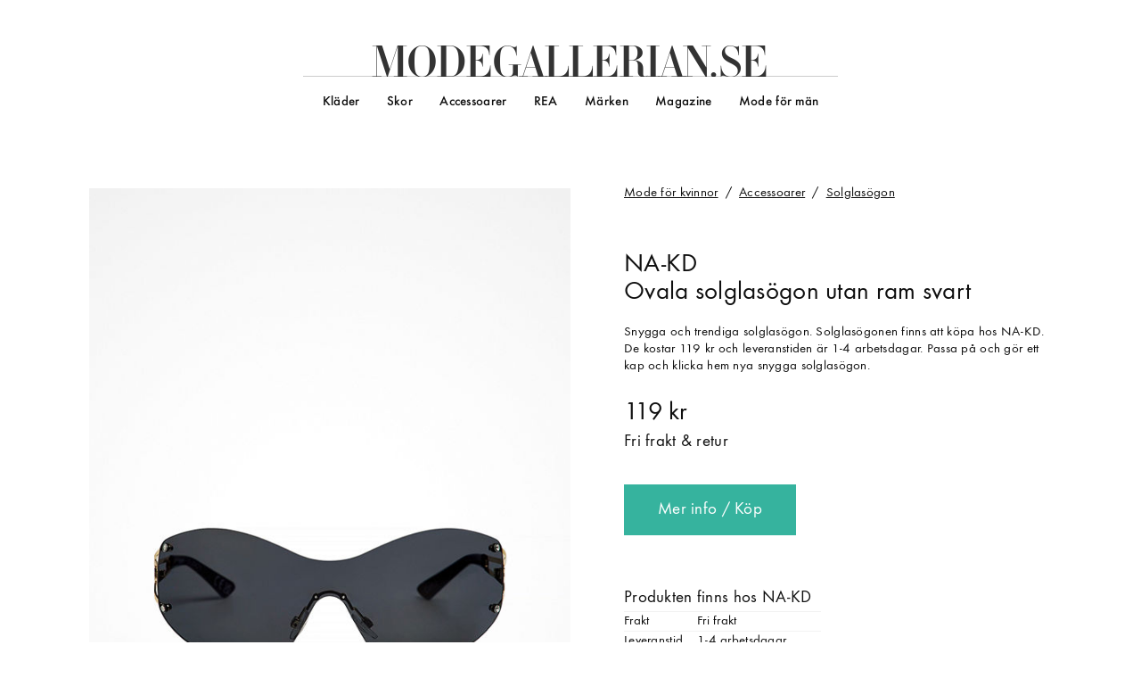

--- FILE ---
content_type: text/html; charset=utf-8
request_url: https://www.modegallerian.se/na-kd-ovala-solglasogon-utan-ram-svart-4722931
body_size: 11542
content:
<!DOCTYPE html>
<html class="no-js" lang="sv">
<head>
	<meta charset="UTF-8">
	<meta http-equiv="X-UA-Compatible" content="IE=edge">
	<meta name="viewport" content="width=device-width,minimum-scale=1,initial-scale=1">
	<link rel="dns-prefetch preconnect" href="https://s0.mgcdn.se" crossorigin>
	<title>NA-KD Ovala solglas&#246;gon utan ram svart - Solglas&#246;gon online - Modegallerian</title>
	<script> (function(n,t,i,r,u){function o(){return(new RegExp("(^|;)\\s*"+r+"=([^;]*)\\s*(;|$)").exec(t.cookie||"")||[])[2]}function c(n){var t=[];return(n||"").split(".").forEach(function(n){var i=/^(\d+)=(\d)$/.exec(n);i&&t.push({id:parseInt(i[1],10),k:parseInt(i[2],10)})}),t}function l(n){return u.map(function(t){var e=t[0],s=t[1],r=t[2],i=0,u=n.filter(function(n){return n.id===e})[0],o,f;if(u&&u.k<r.length)i=u.k;else for(o=Math.random(),f=0;i<r.length-1;i++)if(f+=r[i],o<f)break;return{id:e,k:i,key:s}}
)}function a(n){var i="",u=new Date(2e3,1,1);return n&&n.length&&(i=n.map(function(n){return n.id+"="+n.k}).join("."),u=new Date(Date.now()+2592e6)),t.cookie=r+"="+i+";path=/;expires="+u.toUTCString(),i}var e,f,s,h;if(n[i]=function(){(n[i].q=n[i].q||[]).push(arguments)},!n.requestAnimationFrame){n[i].ga=function(){};return}e=["js"];n[i].ga=function(){var t={PageType:["contentGroup1","dimension1"]},r=n[i].f=[];return function(n,i){var u=t[n];u&&u.forEach(function(n){return r.push([n,i])})}}();f=[
];navigator.cookieEnabled&&(s=o(),h=c(s),f=l(h),a(f)!==o()&&(f=[]));n[i][r]=f.reduce(function(n,t){return t.k>0&&e.push(r+t.id+String.fromCharCode(96+t.k)),n.concat([["expId",t.key],["expVar",t.k]])},[]);t.documentElement.className=e.join(" ")})(window,document,"modegallerian","cx",[]) </script>
	<script> window.ga=function(){(ga.q=ga.q||[]).push(arguments)};ga.l=+new Date; </script>
	<script> (function(n,t,i){var u,r;for(n("create",i.propertyId,i.cookieDomain),u=(i.fields||[]).concat(t.f||[]).concat(t.cx||[]),r=0;r<u.length;r++)n("set",u[r][0],u[r][1]);n("send","pageview")})(ga,modegallerian,{"propertyId":"UA-8355593-1","cookieDomain":"modegallerian.se","fields":[["contentGroup1","Product"],["dimension1","Product"],["dimension2","NA-KD"],["dimension3","NA-KD"],["dimension4","Kvinna / Accessoarer / Solglasögon"],["dimension5","no"],["metric1","119"]]}) </script>
	<script async src="https://www.google-analytics.com/analytics.js"></script>
	<script async src="/!/js/a39e7b63a60ddeb837a2cc8d6c3ed66e/main.min.js"></script>
	<style> /* https://www.fontspring.com/licenses/jtd/webfont */
@font-face{font-family:"Essonnes";src:url(/!/fonts/4010f0b02ddadd7fecaf37f9edfea307/essonnesheadline-regular.woff2) format("woff2"),url(/!/fonts/ed6178919e945f5944b05ed4bd246eda/essonnesheadline-regular.woff) format("woff")}
/* https://www.fontspring.com/licenses/jtd/webfont */
@font-face{font-family:"Essonnes";font-style:italic;src:url(/!/fonts/881b6f7ad9c4d3b5e3a9b5d629ba76f2/essonnesdisplay-italic.woff2) format("woff2"),url(/!/fonts/cf1360e60b5899008aaecbf2c6a76ad6/essonnesdisplay-italic.woff) format("woff")}
/* https://www.fontspring.com/licenses/fontsite/webfont */
@font-face{font-family:"Function";src:url(/!/fonts/da52cc8bcff4d3b74d4c59446c979312/functionpro-book.woff2) format("woff2"),url(/!/fonts/88698cea765e619d3f56ae74e6d9a7a9/functionpro-book.woff) format("woff")}
/* https://www.fontspring.com/licenses/fontsite/webfont */
@font-face{font-family:"Function";font-weight:bold;src:url(/!/fonts/d3d5322e262ac3c1e38337d0a6b746e2/functionpro-medium.woff2) format("woff2"),url(/!/fonts/5097c279d745135d65b1a41b9a74692a/functionpro-medium.woff) format("woff")}
/* normalize.css v4.1.1 | MIT License | github.com/necolas/normalize.css */
html{-ms-text-size-adjust:100%;-webkit-text-size-adjust:100%}body{margin:0}article,aside,figcaption,figure,footer,header,main,nav,section{display:block}a{background-color:transparent;-webkit-text-decoration-skip:objects}a:active,a:hover{outline-width:0}b,strong{font-weight:inherit}b,strong{font-weight:bolder}img{border-style:none}
/* normalize.css v4.1.1 | MIT License | github.com/necolas/normalize.css */
button,input,select,textarea{font:inherit;margin:0}button,input{overflow:visible}button,select{text-transform:none}button,html [type="button"],[type="reset"],[type="submit"]{-webkit-appearance:button}button::-moz-focus-inner,[type="button"]::-moz-focus-inner,[type="reset"]::-moz-focus-inner,[type="submit"]::-moz-focus-inner{border-style:none;padding:0}button:-moz-focusring,[type="button"]:-moz-focusring,[type="reset"]:-moz-focusring,[type="submit"]:-moz-focusring{outline:1px dotted ButtonText}
/* modegallerian.se */
*{box-sizing:border-box}html{font-size:16px}body{font-family:"Function",sans-serif;font-weight:normal;letter-spacing:.015em;font-size:20px;line-height:1;min-width:320px;color:#0f0f0f}a{text-decoration:none;color:inherit}h1,h2,h3{font-size:100%;font-weight:normal;line-height:1;margin:0;padding:0}figure,p{margin:0}button,input,select,textarea{font-family:"Function",sans-serif;font-weight:normal;letter-spacing:.015em;line-height:inherit;color:inherit}input{-webkit-appearance:none;border-radius:0}::-webkit-input-placeholder{
color:inherit;opacity:1}::-moz-placeholder{color:inherit;opacity:1}:-ms-input-placeholder{color:inherit;opacity:1}::placeholder{color:inherit;opacity:1}body>header a{display:block}body>header .logo{display:-ms-flexbox;display:flex;-ms-flex-align:center;align-items:center;-ms-flex-pack:center;justify-content:center}body>header .logo a{font-family:"Essonnes",serif;font-weight:normal;letter-spacing:normal;position:relative;font-size:120%;letter-spacing:-.049em;text-transform:uppercase;color:#333}body>header
.logo .d{letter-spacing:-.042em}body>header .logo .e1{letter-spacing:-.007em}body>header .logo .g{letter-spacing:-.091em}body>header .logo .a1{letter-spacing:-.084em}body>header .logo .l1{letter-spacing:-.07em}body>header .logo .l2{letter-spacing:-.063em}body>header .logo .e2{letter-spacing:-.028em}body>header .logo .r{letter-spacing:-.056em}body>header .logo .i{letter-spacing:-.063em}body>header .logo .a2{letter-spacing:-.112em}body>header .logo ._{letter-spacing:0}body>header .logo .e3{letter-spacing:.033em
}body>footer{display:-ms-flexbox;display:flex;-ms-flex-flow:column nowrap;flex-flow:column nowrap;-ms-flex-align:center;align-items:center;padding:4rem 0 8rem;text-align:center;background:#262626;color:#fff}body>footer .social{font-size:80%;margin:-.5em -.2em -.5em 0}body>footer .social div{display:-ms-flexbox;display:flex;-ms-flex-flow:row nowrap;flex-flow:row nowrap;-ms-flex-align:center;align-items:center}body>footer .social div+div{margin-top:1em}body>footer .social .icon{display:block;width:1.5em;
height:1.5em}body>footer .social .icon svg{fill:white}body>footer .social a{display:block;text-decoration:underline}body>footer .newsletter{margin:3em 0}body>footer .newsletter p{margin-bottom:.5em}body>footer .newsletter-widget{padding:1em;background:linear-gradient(174deg,rgba(255,255,255,.04) 30%,rgba(255,255,255,.06) 60%,rgba(255,255,255,.04) 90%)}body>footer .newsletter-widget button{background:#fff;color:#000}body>footer ul{list-style:none;margin:0;padding:0;display:inline-block;font-size:80%;
line-height:1.25}body>footer a{padding:0 1em;white-space:nowrap}body>footer .copyright{margin-top:1.5em}.ggl{position:relative}.ggl img{position:absolute;bottom:0;left:0}body>header .logo .man{position:absolute;font-family:"Function",sans-serif;font-size:50%;font-weight:bold;letter-spacing:.01em;line-height:.8}body>header .logo .man::after{content:"";position:absolute;top:0;left:-.5em;bottom:0;right:-1em;background:rgba(0,191,255,.15);transform:rotate(-6deg)}body>header ul{list-style:none;margin:0;
padding:0}body>header>div{position:relative;width:100%;background:#fff;z-index:1}body>header>div.hello{position:fixed}body>header>div.bye{position:absolute}body>header .toggle-state,body>header .toggle-button{display:none}body>header nav a{line-height:1.5}body>header .more a::before{content:"» "}.scrolltotop{display:-ms-flexbox;display:flex;-ms-flex-align:center;align-items:center;-ms-flex-pack:center;justify-content:center;position:fixed;bottom:1em;right:1em;width:2em;height:2em;text-align:center;
background:#0f0f0f;color:#fff;border-radius:100%;opacity:0;visibility:hidden;transition:opacity .3s ease-out,visibility 0s linear .3s}.scrolltotop svg{width:90%}.scrolltotop.visible{opacity:1;visibility:visible;transition-delay:0s}.no-js .scrolltotop{display:none}body>main{padding-bottom:6rem}body>main>aside:last-of-type{margin:6rem 0 -6rem;padding:4rem 0;background:#f7f7f7}body>main>.push{position:relative;margin-bottom:2rem}body>main>.push>div{display:none;background-size:cover}body>main>.push>a{
position:absolute;top:0;left:0;bottom:0;right:0}.newsletter-widget form{display:-ms-flexbox;display:flex;-ms-flex-pack:center;justify-content:center;-ms-flex-align:center;align-items:center}.newsletter-widget input{padding:0;outline:0;border:0;background:transparent;-ms-flex:1 0 auto;flex:1 0 auto;line-height:1.5;border-bottom:1px solid currentColor}.newsletter-widget button{padding:0;border:0;cursor:pointer;-ms-flex:0 0 3em;flex:0 0 3em;margin-left:1em;font-size:80%;font-weight:bold;line-height:2
}.newsletter-widget .feedback{margin-bottom:.5em;font-weight:bold;color:#36b39e}.newsletter-widget .feedback.error{color:#dc143c}.newsletter-widget .error+form button{background:#dc143c}.breadcrumb-trail{cursor:default}.breadcrumb-trail>span{font-size:80%}.breadcrumb-trail a{margin-right:.25em;text-decoration:underline}.breadcrumb-trail .separator::before{content:"/";margin-right:.25em}.productsample{display:block;position:relative;overflow:hidden;padding-top:133.334%}.productsample img{position:absolute;
top:0;left:0;width:100%;height:auto}.productsample span{display:block;width:100%;font-size:80%;line-height:1.25}.productsample .brand{padding-top:.7em}.productsample .price{padding-top:.4em}.productsample .sale{color:#dc143c}.productsample .sale::after{content:attr(data-old);color:#0f0f0f;text-decoration:line-through;white-space:nowrap;margin-left:.5em}.product article .images img{display:block;width:100%;height:auto}.product article .images .none{display:block;padding-top:100%;background:#f7f7f7
}.product article h1{font-size:150%;line-height:1.1}.product article h1 span{display:block}.product article .description{margin-top:1.25em;font-size:80%;line-height:1.25}.product article .price{margin-top:1em;font-size:150%}.product article .price.sale{color:#dc143c}.product article .price.sale::after{content:attr(data-old);color:#0f0f0f;text-decoration:line-through;white-space:nowrap;margin-left:.5em}.product article .free{margin-top:.5em}.product article .buy{display:inline-block;margin-top:2em;
padding:1em 2em;background:#36b39e;color:#fff}.product article .colors{margin-top:2em}.product article .colors div{display:-ms-flexbox;display:flex;margin:.5em 0}.product article .colors div a{display:block;overflow:hidden;width:2em;height:2em;margin-right:.5em;border-radius:2em;color:transparent}.product article .colors div .white{border:1px solid #757575}.product article .colors .more{font-size:80%;text-decoration:underline}.product article .store{margin-top:3em}.product article .store p{line-height:1.5
}.product article .store table,.product article .store tr,.product article .store td{margin:0;padding:0;border:0}.product article .store table{font-size:80%;line-height:1.25;border-top:1px solid #f2f2f2;border-collapse:collapse}.product article .store td{padding:.125em 1em .125em 0;border-bottom:1px solid #f2f2f2;vertical-align:top}.product .related{display:-ms-flexbox;display:flex;-ms-flex-flow:column;flex-flow:column;margin-top:4rem}.product .related h2{font-size:120%;font-weight:bold;letter-spacing:.09em;
line-height:1.2;text-transform:uppercase;margin:-.2em 0;padding-left:.09em;padding-bottom:1.5em}.product .related ul{list-style:none;margin:0;padding:0;display:-ms-flexbox;display:flex;-ms-flex-flow:row wrap;flex-flow:row wrap}.product .related ul .productsample span{padding-left:1em}.product .related .more{display:inline-block;margin-top:1.5em;line-height:1.25}.product .related .more::before{content:"» "}.shoppinglink{position:relative;height:100%;background:#fff}.shoppinglink span{display:-ms-flexbox;
display:flex;-ms-flex-pack:start;justify-content:flex-start}.shoppinglink p{font-size:80%;line-height:1.25;padding:1em 0}.shoppinglink a{font-size:80%;text-decoration:underline}.shoppinglink a::after{content:"";position:absolute;top:0;left:0;width:100%;height:100%}.shoppinglink-list{list-style:none;margin:0;padding:0;display:-ms-flexbox;display:flex;-ms-flex-flow:row wrap;flex-flow:row wrap;-ms-flex-pack:justify;justify-content:space-between}@media screen and (max-width:767px){body>header>div{height:3em;border-bottom:1px solid #0f0f0f}body>header .logo{height:100%;box-shadow:0 0 1em rgba(15,15,15,.2)}body>header .logo a{padding:.5em 1em}body>footer{padding-top:6rem}body>footer .newsletter{min-width:320px;width:calc(100% - 2em)}body>footer .newsletter p span{white-space:nowrap}body>footer .newsletter p span+span{display:block;margin-top:.25em}body>header .logo .man{top:.33em;right:2.05em}body>header{height:3em
}body>header>div{position:fixed}body>header .toggle-state{opacity:0;display:block;position:absolute;top:1em;right:1em}body>header .toggle-button{display:block;position:absolute;top:0;right:0;width:3em;height:3em}body>header .toggle-button span,body>header .toggle-button::before,body>header .toggle-button::after{position:absolute;top:50%;left:50%;margin-left:-.5em;width:1em;height:.1em;background:#0f0f0f;transition:all .5s ease}body>header .toggle-button::before{content:"";margin-top:-.25em}body>header
.toggle-button::after{content:"";margin-top:.25em}body>header nav{visibility:hidden;position:absolute;position:fixed;top:calc(3em - 1px);left:0;right:0;height:calc(100vh - 3em + 1px);padding-left:calc(55% - 150px);background:transparent;transition:background-color .3s ease-out}body>header nav>ul{visibility:hidden;overflow:hidden;overflow-y:auto;height:calc(100vh - 3em + 1px);padding:1em 0 6em 1em;background:#fff;border-top:1px solid #0f0f0f;transform:translateX(100%);transition:transform .3s cubic-bezier(0,1,.5,1)
}body>header nav>ul>li{margin-top:.5em;padding-left:1em}.js body>header nav .group:not(.expanded)>a{position:relative}.js body>header nav .group:not(.expanded)>a::after{content:" …"}.js body>header nav .group:not(.expanded)>a span{position:absolute;top:0;left:0;width:100%;height:100%}.js body>header nav .group:not(.expanded) .nested{display:none}body>header nav .men::before,body>header nav .women::before{content:"";display:block;width:2em;margin-top:2em;padding-top:1em;border-top:1px solid #0f0f0f
}body>header .nav-overlay{display:none}body>header .nested{padding:0 0 .5em 1em}body>header .toggle-state:checked~.toggle-button span{opacity:0}body>header .toggle-state:checked~.toggle-button::before{margin-top:-.05em;transform:rotate(225deg) scaleX(1.2)}body>header .toggle-state:checked~.toggle-button::after{margin-top:-.05em;transform:rotate(-225deg) scaleX(1.2)}body>header .toggle-state:checked~nav{visibility:visible;background:rgba(38,38,38,.5)}body>header .toggle-state:checked~nav>ul{visibility:visible;
transform:translateX(0)}.scrolltotop{bottom:2em;font-size:80%;background:rgba(255,255,255,.25);color:inherit}.scrolltotop svg{width:100%}body>main>aside:last-of-type{padding-left:2rem;padding-right:2rem}body>main>.push{margin:1rem 1rem 2rem}body>main>.push>div.m{display:block;padding-bottom:100%}.breadcrumb-trail{line-height:1.25;margin-top:-.25em}.breadcrumb-trail>span{font-size:70%}.product article .breadcrumbs{display:-ms-flexbox;display:flex;-ms-flex-pack:center;justify-content:center;margin:1em
0}.product article .breadcrumbs,.product article .info{margin-left:2rem;margin-right:2rem}.product article h1{margin-top:1em}.product article .buy{display:block}.product article .store table{width:100%}.product .related h2{font-size:96%}.product .related ul{margin-bottom:-1em}.product .related ul li{margin-bottom:1em}.product .related ul li{-ms-flex:0 0 50%;flex:0 0 50%}.product .related ul li:not(:nth-child(2n+1)) .productsample::after{content:"";position:absolute;top:0;left:0;bottom:0;border-left:1px
solid #fff}.product .related .more{font-size:80%}.product .related h2,.product .related .more{margin-left:2rem;margin-right:2rem}.product .related .more{padding:.5em 1em;background:#f7f7f7}.shoppinglink-list li+li{margin-top:2rem}.shoppinglink-list .shoppinglink{padding:2rem}}@media screen and (min-width:768px){body>header .logo{-ms-flex-align:end;align-items:flex-end;height:4.5em}body>header .logo a{width:36rem;margin-bottom:-.13em;font-size:250%;text-align:center}body>header .logo a::before{content:"";
position:absolute;top:.85em;left:0;right:0;height:0;border-top:1px solid rgba(0,0,0,.2);border-bottom:.1em solid #fff}body>footer .newsletter-widget{margin:0 -1em}body>header .logo .man{top:.24em;left:50%;margin-left:10em}body>header{height:9em}body>header nav{display:-ms-flexbox;display:flex;-ms-flex-pack:center;justify-content:center;height:3em}body>header nav a:hover{text-decoration:underline}body>header nav>ul{display:-ms-flexbox;display:flex;font-size:80%}body>header nav>ul>li>a{display:block;
padding:0 1em;font-weight:bold;line-height:3.75}body>header .nested{display:none;position:absolute;top:100%;margin:-1.5em 0 0 -1em;z-index:1}body>header .nested ul{display:-ms-flexbox;display:flex;-ms-flex-flow:column wrap;flex-flow:column wrap;min-width:450px;height:13em;padding:2.5em 0 1em 2em;background:rgba(255,255,255,0)}body>header .nested li{display:block;padding-right:3em}body>header .group:hover>a{text-decoration:underline}body>header .group:hover .nested{display:block}body>header .group:hover~.nav-overlay{
position:absolute;top:100%;left:0;right:0;height:12em;background:rgba(247,247,247,.98);border-top:1px solid #ededed;border-bottom:1px solid #0f0f0f}body>header>div.free{box-shadow:0 0 1em rgba(15,15,15,.2)}body>header>div.free .logo{display:none}body>main>.push>div.t{display:block;padding-bottom:25%}.product article{margin-top:2rem}.product article::after{content:"";display:table;clear:both}.product article .breadcrumbs{float:right;width:50%;margin:-.25em 0 3em;padding-left:3rem}.product article
.images{float:left;width:50%}.product article .info{margin-left:50%;padding-left:3rem}.product .related ul{margin-bottom:-2em}.product .related ul li{margin-bottom:2em}.product .related ul li{-ms-flex:0 0 25%;flex:0 0 25%}.product .related ul li:not(:nth-child(4n+1)) .productsample::after{content:"";position:absolute;top:0;left:0;bottom:0;border-left:1px solid #fff}.product .related h2,.product .related .more{-ms-flex-item-align:center;-ms-grid-row-align:center;align-self:center}.shoppinglink-list{
margin-bottom:-2rem}.shoppinglink-list li{-ms-flex:0 0 50%;flex:0 0 50%;-ms-flex-preferred-size:calc(50% - 1rem);flex-basis:calc(50% - 1rem);margin-bottom:2rem}.shoppinglink-list .shoppinglink{padding:2rem}.shoppinglink-list span{-ms-flex-align:center;align-items:center;height:50px}}@media screen and (min-width:768px) and (max-width:1199px){body>main>aside:last-of-type{padding-left:2rem;padding-right:2rem}.product article .breadcrumbs{margin-bottom:1em;padding-left:2rem;padding-right:2rem}.product
article .images{padding-left:2rem}.product article .info{padding-left:2rem;padding-right:2rem}}@media screen and (min-width:1200px){html{font-size:20px;overflow-y:scroll}body{font-size:19px}body>header .logo a{width:30rem}body>main>.push{min-width:54rem;max-width:60rem;width:80%;margin-left:auto;margin-right:auto}.product article{min-width:54rem;max-width:60rem;width:80%;margin-left:auto;margin-right:auto}.product .related{min-width:54rem;max-width:60rem;width:80%;
margin-left:auto;margin-right:auto}.product .related .more:hover{text-decoration:underline}.shoppinglink-list{min-width:54rem;max-width:60rem;width:80%;margin-left:auto;margin-right:auto}}@media screen and (max-width:360px){body>header .logo a{font-size:100%}} </style>
	<link rel="canonical" href="https://www.modegallerian.se/na-kd-ovala-solglasogon-utan-ram-svart-4722931">
	<link rel="image_src" href="https://s0.mgcdn.se/p/3/p/45/4722931/226232627-5a8a629706545dfdab5f9cb637fcd529/na-kd-ovala-solglasogon-utan-ram-svart-1.jpg">
	<meta name="description" content="Snygga och trendiga solglas&#246;gon. Solglas&#246;gonen finns att k&#246;pa hos NA-KD. De kostar 119 kr och leveranstiden &#228;r 1-4 arbetsdagar. Passa p&#229; och g&#246;r ett kap och klicka hem  nya snygga solglas&#246;gon.">
	<meta property="og:title" content="NA-KD Ovala solglas&#246;gon utan ram svart">
	<meta property="og:description" content="Snygga och trendiga solglas&#246;gon. Solglas&#246;gonen finns att k&#246;pa hos NA-KD. De kostar 119 kr och leveranstiden &#228;r 1-4 arbetsdagar. Passa p&#229; och g&#246;r ett kap och klicka hem  nya snygga solglas&#246;gon.">
	<meta property="og:image" content="https://s0.mgcdn.se/p/3/p/45/4722931/226232627-5a8a629706545dfdab5f9cb637fcd529/na-kd-ovala-solglasogon-utan-ram-svart-1.jpg">
	<meta property="og:url" content="https://www.modegallerian.se/na-kd-ovala-solglasogon-utan-ram-svart-4722931">
	<meta property="og:locale" content="sv_SE">
	<meta property="og:site_name" content="Modegallerian">
	<meta property="fb:app_id" content="149881228376463">
	<script type="application/ld+json"> [
  {
    "@context": "http://schema.org",
    "@type": "Product",
    "name": "Ovala solglasögon utan ram svart",
    "image": "https://s0.mgcdn.se/p/3/p/45/4722931/226232627-5a8a629706545dfdab5f9cb637fcd529/na-kd-ovala-solglasogon-utan-ram-svart-1.jpg",
    "description": "Snygga och trendiga solglasögon. Solglasögonen finns att köpa hos NA-KD. De kostar 119 kr och leveranstiden är 1-4 arbetsdagar. Passa på och gör ett kap och klicka hem  nya snygga solglasögon.",
    "brand": "NA-KD",
    "offers": {
      "@type": "Offer",
      "priceCurrency": "SEK",
      "price": 119.4000,
      "itemCondition": "http://schema.org/NewCondition",
      "availability": "http://schema.org/InStock",
      "seller": {
        "@type": "Organization",
        "name": "NA-KD"
      }
    }
  }
] </script>
	<link rel="icon" type="image/png" href="/!/img/2e6148731383f8f95bb468a4fbd42e41/favicon.png">
	<link rel="apple-touch-icon" href="/!/img/cb5f37e4274ccbebab4cd4fee63f337e/touchicon.png">
</head>
<body class="product"><div hidden style="display:none">
	<svg viewBox="0 0 6 6">
		<defs>
			<g id="svg-scrolltotop-icon" stroke="currentColor" stroke-width=".3">
				<polyline fill="none" points="2,3 3,2 4,3" />
				<polyline fill="none" points="2,4 3,3 4,4" />
			</g>
		</defs>
	</svg>
	<svg viewBox="0 0 2 3">
		<defs>
			<g id="svg-search-icon" stroke="currentColor">
				<circle cx="0.78578" cy="1.28578" r="0.58578" fill="none" stroke-width=".2" />
				<line x1="1.2" y1="1.7" x2="1.85" y2="2.35" stroke-width=".3" />
			</g>
		</defs>
	</svg>
</div>
<header>
	<div>
		<div class="logo"><a href="/"><span class="m">M</span><span class="o">o</span><span class="d">d</span><span class="e1">e</span><span class="g">g</span><span class="a1">a</span><span class="l1">l</span><span class="l2">l</span><span class="e2">e</span><span class="r">r</span><span class="i">i</span><span class="a2">a</span><span class="n">n</span><span class="_">.</span><span class="s">s</span><span class="e3">e</span></a></div>
		<input class="toggle-state" id="header-nav-toggle" type="checkbox"/>
		<label class="toggle-button" for="header-nav-toggle"><span></span></label>
		<nav>
			<ul>
				<li class=" group"><a href="/klader" onclick="">Kl&#228;der</a>
					<div class="nested">
						<ul>
							<li><a href="/klanningar">Kl&#228;nningar</a></li>
							<li><a href="/festklanningar">Festkl&#228;nningar</a></li>
							<li><a href="/jumpsuits-playsuits">Jumpsuits &amp; playsuits</a></li>
							<li><a href="/trojor">Tr&#246;jor</a></li>
							<li><a href="/toppar">Toppar</a></li>
							<li><a href="/t-shirts">T-shirts</a></li>
							<li><a href="/jeans">Jeans</a></li>
							<li><a href="/kjolar">Kjolar</a></li>
							<li><a href="/leggings-tights">Leggings &amp; tights</a></li>
							<li><a href="/jackor">Jackor</a></li>
							<li><a href="/bomberjackor">Bomberjackor</a></li>
							<li><a href="/kappor">Kappor</a></li>
							<li><a href="/bikini">Bikini</a></li>
							<li><a href="/underklader">Underkl&#228;der</a></li>
							<li class="more"><a href="/klader">fler kl&#228;der</a></li>
						</ul>
					</div></li>
				<li class=" group"><a href="/skor" onclick="">Skor</a>
					<div class="nested">
						<ul>
							<li><a href="/pumps-klackskor">Pumps &amp; klackskor</a></li>
							<li><a href="/sneakers-streetskor">Sneakers &amp; streetskor</a></li>
							<li><a href="/stovlar-stovletter">St&#246;vlar &amp; st&#246;vletter</a></li>
							<li><a href="/sandaler-sandaletter">Sandaler &amp; sandaletter</a></li>
							<li><a href="/gummistovlar">Gummist&#246;vlar</a></li>
							<li class="more"><a href="/skor">fler skor</a></li>
						</ul>
					</div></li>
				<li class=" group"><a href="/accessoarer" onclick="">Accessoarer</a>
					<div class="nested">
						<ul>
							<li><a href="/vaskor">V&#228;skor</a></li>
							<li><a href="/handvaskor">Handv&#228;skor</a></li>
							<li><a href="/smycken">Smycken</a></li>
							<li><a href="/chokers">Chokers</a></li>
							<li><a href="/solglasogon">Solglas&#246;gon</a></li>
							<li><a href="/klockor">Klockor</a></li>
							<li><a href="/balten-skarp">B&#228;lten &amp; sk&#228;rp</a></li>
							<li><a href="/halsdukar-scarves">Halsdukar &amp; scarves</a></li>
							<li class="more"><a href="/accessoarer">fler accessoarer</a></li>
						</ul>
					</div></li>
				<li class="sale"><a href="/kvinna?rea=1">REA</a></li>
				<li class="brands"><a href="/varumarken">M&#228;rken</a></li>
				<li class="magazine"><a href="/magazine">Magazine</a></li>
				<li class="men"><a href="/man">Mode f&#246;r m&#228;n</a></li>
				<li class="nav-overlay"></li>
			</ul>
		</nav>
	</div>
</header>
<script> modegallerian("header") </script>

	<main>
<article>
	<section class="breadcrumbs">
<div class="breadcrumb-trail" xmlns:v="http://rdf.data-vocabulary.org/#">
		<span class="breadcrumb" typeof="v:Breadcrumb"><a href="/" rel="v:url" property="v:title">Mode f&#246;r kvinnor</a>
		<span class="separator"></span><span rel="v:child">
		<span class="breadcrumb" typeof="v:Breadcrumb"><a href="/accessoarer" rel="v:url" property="v:title">Accessoarer</a>
		<span class="separator"></span><span rel="v:child">
		<span class="breadcrumb" typeof="v:Breadcrumb"><a href="/solglasogon" rel="v:url" property="v:title">Solglas&#246;gon</a>
	</span></span></span></span></span>
</div>
	</section>
	<section class="images">
		<img alt="NA-KD Ovala solglas&#246;gon utan ram svart" src="https://s0.mgcdn.se/p/3/p/45/4722931/226232627-5a8a629706545dfdab5f9cb637fcd529/na-kd-ovala-solglasogon-utan-ram-svart-1.jpg" width="600" height="900">
	</section>
	<section class="info">
		<h1><a class="brand" href="/na-kd" title="Visa allt från NA-KD">NA-KD</a> <span class="name">Ovala solglas&#246;gon utan ram svart</span></h1>
		<p class="description">Snygga och trendiga solglas&#246;gon. Solglas&#246;gonen finns att k&#246;pa hos NA-KD. De kostar 119 kr och leveranstiden &#228;r 1-4 arbetsdagar. Passa p&#229; och g&#246;r ett kap och klicka hem  nya snygga solglas&#246;gon.</p>
		<p class="price">119 kr</p>
		<p class="free">
			Fri frakt & retur
		</p>
		<a class="buy external" href="/!/exit/p/4722931" rel="nofollow noopener" target="_blank">Mer info / K&#246;p</a>
		<div class="store">
			<p>Produkten finns hos NA-KD</p>
			<table>
				<tr>
					<td>Frakt</td>
					<td>Fri frakt</td>
				</tr>
				<tr>
					<td>Leveranstid</td>
					<td>1-4 arbetsdagar</td>
				</tr>
				<tr>
					<td>Returr&#228;tt</td>
					<td>14 dagars returr&#228;tt</td>
				</tr>
				<tr>
					<td>Betals&#228;tt</td>
					<td>Kort, faktura, PayPal</td>
				</tr>
			</table>
		</div>
	</section>
</article>
<section class="related">
	<h2>Fler solglas&#246;gon under 150 kr</h2>
	<ul>
		<li>
<a class="productsample" href="/akjaerbede-kaws-svart-4703554" data-id="4703554">
<img src="https://s0.mgcdn.se/p/2/p/8/4703554/181920592-4d22400f9f36b1352dabc659d92f9e11/akjaerbede-kaws-1.jpg" alt="A.Kjaerbede Kaws - Svart" width="300" height="400">
	<span class="brand">A.Kjaerbede</span>
	<span class="name">Kaws - Svart</span>
	<span class="price sale" data-old="349 kr">139 kr</span>
</a>
		</li>
		<li>
<a class="productsample" href="/nly-accessories-earthy-cateye-sunnies-beige-4674387" data-id="4674387">
<img src="https://s0.mgcdn.se/p/2/p/8/4674387/161703297-4d22400f9f36b1352dabc659d92f9e11/nly-accessories-earthy-cateye-sunnies-1.jpg" alt="NLY Accessories Earthy Cateye Sunnies - Beige" width="300" height="400">
	<span class="brand">NLY Accessories</span>
	<span class="name">Earthy Cateye Sunnies - Beige</span>
	<span class="price sale" data-old="49 kr">39 kr</span>
</a>
		</li>
	</ul>
</section>
<script> modegallerian("product.article",[true,{"brand":"NA-KD","category":"Kvinna / Accessoarer / Solglasögon","store":"NA-KD","price":119}]) </script>
<aside>
<ul class="shoppinglink-list">
	<li>
<div class="shoppinglink">
	<span><img class="lazy" alt="Bubbleroom" data-src="https://s0.mgcdn.se/sl/3/c50f38060259acdca70cf1438cec350e/bubbleroom.png"></span>
	<p>Tusentals varor, snabba leveranser. Senaste nytt fr&#229;n k&#228;nda varum&#228;rken! Enkla returer &#183; Upp till 50 dagar faktura &#183; Exklusiva varum&#228;rken &#183; Trygg e-handel &#183; Online sedan 2005</p>
	<a class="external" href="/!/exit/sl/3" data-name="Bubbleroom" rel="nofollow noopener" target="_blank">bubbleroom.se</a>
</div>
	</li>
	<li>
<div class="shoppinglink">
	<span><img class="lazy" alt="Nelly" data-src="https://s0.mgcdn.se/sl/1/cba803e31ec3455fa8d4762cbdf2fc70/nelly.png"></span>
	<p>Nelly.com &#228;r en ledande kl&#228;dbutik online som s&#228;ljer bland annat kl&#228;der, skor och underkl&#228;der. Hos Nelly.com finner du kl&#228;der och mode online.</p>
	<a class="external" href="/!/exit/sl/1" data-name="Nelly" rel="nofollow noopener" target="_blank">nelly.com</a>
</div>
	</li>
</ul>
<script> modegallerian("shoppinglink.list") </script>


</aside>

	</main><footer>
	<div class="social">
		<div class="instagram">
			<span class="icon"><svg xmlns="http://www.w3.org/2000/svg" viewBox="0 0 512 512">
				<path d="M256,49.471c67.266,0,75.233.257,101.8,1.469,24.562,1.121,37.9,5.224,46.778,8.674a78.052,78.052,0,0,1,28.966,18.845,78.052,78.052,0,0,1,18.845,28.966c3.45,8.877,7.554,22.216,8.674,46.778,1.212,26.565,1.469,34.532,1.469,101.8s-0.257,75.233-1.469,101.8c-1.121,24.562-5.225,37.9-8.674,46.778a83.427,83.427,0,0,1-47.811,47.811c-8.877,3.45-22.216,7.554-46.778,8.674-26.56,1.212-34.527,1.469-101.8,1.469s-75.237-.257-101.8-1.469c-24.562-1.121-37.9-5.225-46.778-8.674a78.051,78.051,0,0,1-28.966-18.845,78.053,78.053,0,0,1-18.845-28.966c-3.45-8.877-7.554-22.216-8.674-46.778-1.212-26.564-1.469-34.532-1.469-101.8s0.257-75.233,1.469-101.8c1.121-24.562,5.224-37.9,8.674-46.778A78.052,78.052,0,0,1,78.458,78.458a78.053,78.053,0,0,1,28.966-18.845c8.877-3.45,22.216-7.554,46.778-8.674,26.565-1.212,34.532-1.469,101.8-1.469m0-45.391c-68.418,0-77,.29-103.866,1.516-26.815,1.224-45.127,5.482-61.151,11.71a123.488,123.488,0,0,0-44.62,29.057A123.488,123.488,0,0,0,17.3,90.982C11.077,107.007,6.819,125.319,5.6,152.134,4.369,179,4.079,187.582,4.079,256S4.369,333,5.6,359.866c1.224,26.815,5.482,45.127,11.71,61.151a123.489,123.489,0,0,0,29.057,44.62,123.486,123.486,0,0,0,44.62,29.057c16.025,6.228,34.337,10.486,61.151,11.71,26.87,1.226,35.449,1.516,103.866,1.516s77-.29,103.866-1.516c26.815-1.224,45.127-5.482,61.151-11.71a128.817,128.817,0,0,0,73.677-73.677c6.228-16.025,10.486-34.337,11.71-61.151,1.226-26.87,1.516-35.449,1.516-103.866s-0.29-77-1.516-103.866c-1.224-26.815-5.482-45.127-11.71-61.151a123.486,123.486,0,0,0-29.057-44.62A123.487,123.487,0,0,0,421.018,17.3C404.993,11.077,386.681,6.819,359.866,5.6,333,4.369,324.418,4.079,256,4.079h0Z"></path>
				<path d="M256,126.635A129.365,129.365,0,1,0,385.365,256,129.365,129.365,0,0,0,256,126.635Zm0,213.338A83.973,83.973,0,1,1,339.974,256,83.974,83.974,0,0,1,256,339.973Z"></path>
				<circle cx="390.476" cy="121.524" r="30.23"></circle>
			</svg></span>
			<a href="https://www.instagram.com/modegallerian.se/">Följ oss på Instagram</a>
		</div>
		<div class="facebook">
			<span class="icon"><svg xmlns="http://www.w3.org/2000/svg" viewBox="0 0 24 24">
				<path d="M18.77 7.46H14.5v-1.9c0-.9.6-1.1 1-1.1h3V.5h-4.33C10.24.5 9.5 3.44 9.5 5.32v2.15h-3v4h3v12h5v-12h3.85l.42-4z"></path>
			</svg></span>
			<a href="https://www.facebook.com/modegallerian.se">Gilla oss på Facebook</a>
		</div>
	</div>
	<div class="newsletter">
	</div>
	<ul>
		<li><a href="/om-oss">Om oss</a></li>
		<li><a href="/kontakta-oss">Kontakta oss</a></li>
		<li><a href="/om-oss#cookies">Cookies</a></li>
		<li class="copyright">&copy; Modegallerian Norden AB</li>
	</ul>
</footer>

</body>
</html>


--- FILE ---
content_type: application/javascript
request_url: https://www.modegallerian.se/!/js/a39e7b63a60ddeb837a2cc8d6c3ed66e/main.min.js
body_size: 31317
content:
/*! modegallerian.se */
(function(){if(window.requestAnimationFrame){var t=function(n){function t(t){return n[t]}function i(i,r,u){typeof r=="function"&&(u=r,r=[]);n[i]=u.apply({},r.map(function(n){return t(n)}))}return[i,t]}({}),n=t[0],i=t[1];"classList"in Element.prototype||function(){function i(n){this.element=n}var n=function(n){return new RegExp("(^| )"+n+"( |$)")},t=function(n,t,i){for(var r=0;r<n.length;r++)t.call(i,n[r])};i.prototype={add:function(){t(arguments,function(n){this.contains(n)||(this.element.className+=
this.element.className.length>0?" "+n:n)},this)},remove:function(){t(arguments,function(t){this.element.className=this.element.className.replace(n(t),"")},this)},toggle:function(n){return this.contains(n)?(this.remove(n),!1):(this.add(n),!0)},contains:function(t){return n(t).test(this.element.className)}};Object.defineProperty(Element.prototype,"classList",{get:function(){return new i(this)}})}();Element.prototype.matches||(Element.prototype.matches=Element.prototype.matchesSelector||Element.prototype.
mozMatchesSelector||Element.prototype.msMatchesSelector||Element.prototype.oMatchesSelector||Element.prototype.webkitMatchesSelector||function(n){for(var i=(this.document||this.ownerDocument).querySelectorAll(n),t=i.length;--t>=0&&i.item(t)!==this;);return t>-1});
/*! https://github.com/WICG/IntersectionObserver */
(function(n,t){"use strict";function e(n){this.time=n.time;this.target=n.target;this.rootBounds=n.rootBounds;this.boundingClientRect=n.boundingClientRect;this.intersectionRect=n.intersectionRect||f();this.isIntersecting=!!n.intersectionRect;var t=this.boundingClientRect,i=t.width*t.height,r=this.intersectionRect,u=r.width*r.height;this.intersectionRatio=i?u/i:this.isIntersecting?1:0}function i(n,t){var i=t||{};if(typeof n!="function")throw new Error("callback must be a function");if(i.root&&i.root.
nodeType!=1)throw new Error("root must be an Element");this._checkForIntersections=l(this._checkForIntersections.bind(this),this.THROTTLE_TIMEOUT);this._callback=n;this._observationTargets=[];this._queuedEntries=[];this._rootMarginValues=this._parseRootMargin(i.rootMargin);this.thresholds=this._initThresholds(i.threshold);this.root=i.root||null;this.rootMargin=this._rootMarginValues.map(function(n){return n.value+n.unit}).join(" ")}function c(){return n.performance&&performance.now&&performance.
now()}function l(n,t){var i=null;return function(){i||(i=setTimeout(function(){n();i=null},t))}}function o(n,t,i,r){typeof n.addEventListener=="function"?n.addEventListener(t,i,r||!1):typeof n.attachEvent=="function"&&n.attachEvent("on"+t,i)}function s(n,t,i,r){typeof n.removeEventListener=="function"?n.removeEventListener(t,i,r||!1):typeof n.detatchEvent=="function"&&n.detatchEvent("on"+t,i)}function a(n,t){var i=Math.max(n.top,t.top),r=Math.min(n.bottom,t.bottom),u=Math.max(n.left,t.left),f=Math.
min(n.right,t.right),e=f-u,o=r-i;return e>=0&&o>=0&&{top:i,bottom:r,left:u,right:f,width:e,height:o}}function u(n){var t;try{t=n.getBoundingClientRect()}catch(i){}return t?(t.width&&t.height||(t={top:t.top,right:t.right,bottom:t.bottom,left:t.left,width:t.right-t.left,height:t.bottom-t.top}),t):f()}function f(){return{top:0,bottom:0,left:0,right:0,width:0,height:0}}function h(n,t){for(var i=t;i;){if(i.nodeType==11&&i.host&&(i=i.host),i==n)return!0;i=i.parentNode}return!1}if(!("IntersectionObserver"in
n)||!("IntersectionObserverEntry"in n)||!("intersectionRatio"in n.IntersectionObserverEntry.prototype)){var r=[];i.prototype.THROTTLE_TIMEOUT=100;i.prototype.POLL_INTERVAL=null;i.prototype.observe=function(n){if(!this._observationTargets.some(function(t){return t.element==n})){if(!(n&&n.nodeType==1))throw new Error("target must be an Element");this._registerInstance();this._observationTargets.push({element:n,entry:null});this._monitorIntersections()}};i.prototype.unobserve=function(n){this._observationTargets=
this._observationTargets.filter(function(t){return t.element!=n});this._observationTargets.length||(this._unmonitorIntersections(),this._unregisterInstance())};i.prototype.disconnect=function(){this._observationTargets=[];this._unmonitorIntersections();this._unregisterInstance()};i.prototype.takeRecords=function(){var n=this._queuedEntries.slice();return this._queuedEntries=[],n};i.prototype._initThresholds=function(n){var t=n||[0];return Array.isArray(t)||(t=[t]),t.sort().filter(function(n,t,i)
{if(typeof n!="number"||isNaN(n)||n<0||n>1)throw new Error("threshold must be a number between 0 and 1 inclusively");return n!==i[t-1]})};i.prototype._parseRootMargin=function(n){var i=n||"0px",t=i.split(/\s+/).map(function(n){var t=/^(-?\d*\.?\d+)(px|%)$/.exec(n);if(!t)throw new Error("rootMargin must be specified in pixels or percent");return{value:parseFloat(t[1]),unit:t[2]}});return t[1]=t[1]||t[0],t[2]=t[2]||t[0],t[3]=t[3]||t[1],t};i.prototype._monitorIntersections=function(){this._monitoringIntersections||
(this._monitoringIntersections=!0,this._checkForIntersections(),this.POLL_INTERVAL?this._monitoringInterval=setInterval(this._checkForIntersections,this.POLL_INTERVAL):(o(n,"resize",this._checkForIntersections,!0),o(t,"scroll",this._checkForIntersections,!0),"MutationObserver"in n&&(this._domObserver=new MutationObserver(this._checkForIntersections),this._domObserver.observe(t,{attributes:!0,childList:!0,characterData:!0,subtree:!0}))))};i.prototype._unmonitorIntersections=function(){this._monitoringIntersections&&
(this._monitoringIntersections=!1,clearInterval(this._monitoringInterval),this._monitoringInterval=null,s(n,"resize",this._checkForIntersections,!0),s(t,"scroll",this._checkForIntersections,!0),this._domObserver&&(this._domObserver.disconnect(),this._domObserver=null))};i.prototype._checkForIntersections=function(){var n=this._rootIsInDom(),t=n?this._getRootRect():f();this._observationTargets.forEach(function(i){var r=i.element,h=u(r),s=this._rootContainsTarget(r),f=i.entry,l=n&&s&&this._computeTargetAndRootIntersection(
r,t),o=i.entry=new e({time:c(),target:r,boundingClientRect:h,rootBounds:t,intersectionRect:l});f?n&&s?this._hasCrossedThreshold(f,o)&&this._queuedEntries.push(o):f&&f.isIntersecting&&this._queuedEntries.push(o):this._queuedEntries.push(o)},this);this._queuedEntries.length&&this._callback(this.takeRecords(),this)};i.prototype._computeTargetAndRootIntersection=function(i,r){var e;if(n.getComputedStyle(i).display!="none"){for(var h=u(i),o=h,f=i.parentNode,s=!1;!s;){if(e=null,f==this.root||f==t.body||
f==t.documentElement||f.nodeType!=1?(s=!0,e=r):n.getComputedStyle(f).overflow!="visible"&&(e=u(f)),e&&(o=a(e,o),!o))break;f=f.parentNode}return o}};i.prototype._getRootRect=function(){var r,n,i;return this.root?r=u(this.root):(n=t.documentElement,i=t.body,r={top:0,left:0,right:n.clientWidth||i.clientWidth,width:n.clientWidth||i.clientWidth,bottom:n.clientHeight||i.clientHeight,height:n.clientHeight||i.clientHeight}),this._expandRectByRootMargin(r)};i.prototype._expandRectByRootMargin=function(n)
{var i=this._rootMarginValues.map(function(t,i){return t.unit=="px"?t.value:t.value*(i%2?n.width:n.height)/100}),t={top:n.top-i[0],right:n.right+i[1],bottom:n.bottom+i[2],left:n.left-i[3]};return t.width=t.right-t.left,t.height=t.bottom-t.top,t};i.prototype._hasCrossedThreshold=function(n,t){var u=n&&n.isIntersecting?n.intersectionRatio||0:-1,f=t.isIntersecting?t.intersectionRatio||0:-1,r,i;if(u!==f)for(r=0;r<this.thresholds.length;r++)if(i=this.thresholds[r],i==u||i==f||i<u!=i<f)return!0};i.prototype.
_rootIsInDom=function(){return!this.root||h(t,this.root)};i.prototype._rootContainsTarget=function(n){return h(this.root||t,n)};i.prototype._registerInstance=function(){r.indexOf(this)<0&&r.push(this)};i.prototype._unregisterInstance=function(){var n=r.indexOf(this);n!=-1&&r.splice(n,1)};n.IntersectionObserver=i;n.IntersectionObserverEntry=e}})(window,document);
/*!
 * EvEmitter
 * Lil' event emitter
 * https://github.com/metafizzy/ev-emitter
 * MIT License
 */
(function(t,i){n("ev-emitter",i)})(this,function(){function t(){}var n=t.prototype;return n.on=function(n,t){if(n&&t){var i=this._events=this._events||{},r=i[n]=i[n]||[];return r.indexOf(t)==-1&&r.push(t),this}},n.once=function(n,t){if(n&&t){this.on(n,t);var i=this._onceEvents=this._onceEvents||{},r=i[n]=i[n]||{};return r[t]=!0,this}},n.off=function(n,t){var i=this._events&&this._events[n],r;if(i&&i.length)return r=i.indexOf(t),r!=-1&&i.splice(r,1),this},n.emitEvent=function(n,t){var r=this._events&&
this._events[n],u,i,f,e;if(r&&r.length){for(u=0,i=r[u],t=t||[],f=this._onceEvents&&this._onceEvents[n];i;)e=f&&f[i],e&&(this.off(n,i),delete f[i]),i.apply(this,t),u+=e?0:1,i=r[u];return this}},t});
/*!
 * getSize
 * measure size of elements
 * https://github.com/desandro/get-size
 * MIT license
 */
(function(t,i){n("get-size",[],function(){return i()})})(window,function(){"use strict";function n(n){var t=parseFloat(n),i=n.indexOf("%")==-1&&!isNaN(t);return i&&t}function o(){}function h(){for(var u,r={width:0,height:0,innerWidth:0,innerHeight:0,outerWidth:0,outerHeight:0},n=0;n<i;n++)u=t[n],r[u]=0;return r}function r(n){var t=getComputedStyle(n);return t||s("Style returned "+t+". Are you running this code in a hidden iframe on Firefox? See http://bit.ly/getsizebug1"),t}function c(){var t,i,
o;u||(u=!0,t=document.createElement("div"),t.style.width="200px",t.style.padding="1px 2px 3px 4px",t.style.borderStyle="solid",t.style.borderWidth="1px 2px 3px 4px",t.style.boxSizing="border-box",i=document.body||document.documentElement,i.appendChild(t),o=r(t),e.isBoxSizeOuter=f=n(o.width)==200,i.removeChild(t))}function e(u){var o,e,a,s,l;if(c(),typeof u=="string"&&(u=document.querySelector(u)),u&&typeof u=="object"&&u.nodeType){if(o=r(u),o.display=="none")return h();for(e={},e.width=u.offsetWidth,
e.height=u.offsetHeight,a=e.isBorderBox=o.boxSizing=="border-box",s=0;s<i;s++){var v=t[s],nt=o[v],y=parseFloat(nt);e[v]=isNaN(y)?0:y}var p=e.paddingLeft+e.paddingRight,w=e.paddingTop+e.paddingBottom,tt=e.marginLeft+e.marginRight,it=e.marginTop+e.marginBottom,b=e.borderLeftWidth+e.borderRightWidth,k=e.borderTopWidth+e.borderBottomWidth,d=a&&f,g=n(o.width);return g!==!1&&(e.width=g+(d?0:p+b)),l=n(o.height),l!==!1&&(e.height=l+(d?0:w+k)),e.innerWidth=e.width-(p+b),e.innerHeight=e.height-(w+k),e.outerWidth=
e.width+tt,e.outerHeight=e.height+it,e}}var s=typeof console=="undefined"?o:function(n){console.error(n)},t=["paddingLeft","paddingRight","paddingTop","paddingBottom","marginLeft","marginRight","marginTop","marginBottom","borderLeftWidth","borderRightWidth","borderTopWidth","borderBottomWidth"],i=t.length,u=!1,f;return e});
/*!
 * Draggabilly
 * Make that shiz draggable
 * https://draggabilly.desandro.com
 * MIT license
 */
(function(t,i){n("unipointer",["ev-emitter"],function(n){return i(t,n)})})(window,function(n,t){function f(){}function r(){}var i=r.prototype=Object.create(t.prototype),u;return i.bindStartEvent=function(n){this._bindStartEvent(n,!0)},i.unbindStartEvent=function(n){this._bindStartEvent(n,!1)},i._bindStartEvent=function(t,i){i=i===undefined?!0:!!i;var r=i?"addEventListener":"removeEventListener";n.navigator.pointerEnabled?t[r]("pointerdown",this):n.navigator.msPointerEnabled?t[r]("MSPointerDown",
this):(t[r]("mousedown",this),t[r]("touchstart",this))},i.handleEvent=function(n){var t="on"+n.type;this[t]&&this[t](n)},i.getTouch=function(n){for(var i,t=0;t<n.length;t++)if(i=n[t],i.identifier==this.pointerIdentifier)return i},i.onmousedown=function(n){var t=n.button;t&&t!==0&&t!==1||this._pointerDown(n,n)},i.ontouchstart=function(n){this._pointerDown(n,n.changedTouches[0])},i.onMSPointerDown=i.onpointerdown=function(n){this._pointerDown(n,n)},i._pointerDown=function(n,t){this.isPointerDown||
(this.isPointerDown=!0,this.pointerIdentifier=t.pointerId!==undefined?t.pointerId:t.identifier,this.pointerDown(n,t))},i.pointerDown=function(n,t){this._bindPostStartEvents(n);this.emitEvent("pointerDown",[n,t])},u={mousedown:["mousemove","mouseup"],touchstart:["touchmove","touchend","touchcancel"],pointerdown:["pointermove","pointerup","pointercancel"],MSPointerDown:["MSPointerMove","MSPointerUp","MSPointerCancel"]},i._bindPostStartEvents=function(t){if(t){var i=u[t.type];i.forEach(function(t){
n.addEventListener(t,this)},this);this._boundPointerEvents=i}},i._unbindPostStartEvents=function(){this._boundPointerEvents&&(this._boundPointerEvents.forEach(function(t){n.removeEventListener(t,this)},this),delete this._boundPointerEvents)},i.onmousemove=function(n){this._pointerMove(n,n)},i.onMSPointerMove=i.onpointermove=function(n){n.pointerId==this.pointerIdentifier&&this._pointerMove(n,n)},i.ontouchmove=function(n){var t=this.getTouch(n.changedTouches);t&&this._pointerMove(n,t)},i._pointerMove=
function(n,t){this.pointerMove(n,t)},i.pointerMove=function(n,t){this.emitEvent("pointerMove",[n,t])},i.onmouseup=function(n){this._pointerUp(n,n)},i.onMSPointerUp=i.onpointerup=function(n){n.pointerId==this.pointerIdentifier&&this._pointerUp(n,n)},i.ontouchend=function(n){var t=this.getTouch(n.changedTouches);t&&this._pointerUp(n,t)},i._pointerUp=function(n,t){this._pointerDone();this.pointerUp(n,t)},i.pointerUp=function(n,t){this.emitEvent("pointerUp",[n,t])},i._pointerDone=function(){this.isPointerDown=
!1;delete this.pointerIdentifier;this._unbindPostStartEvents();this.pointerDone()},i.pointerDone=f,i.onMSPointerCancel=i.onpointercancel=function(n){n.pointerId==this.pointerIdentifier&&this._pointerCancel(n,n)},i.ontouchcancel=function(n){var t=this.getTouch(n.changedTouches);t&&this._pointerCancel(n,t)},i._pointerCancel=function(n,t){this._pointerDone();this.pointerCancel(n,t)},i.pointerCancel=function(n,t){this.emitEvent("pointerCancel",[n,t])},r.getPointerPoint=function(n){return{x:n.pageX,y:
n.pageY}},r}),function(t,i){n("unidragger",["unipointer"],function(n){return i(t,n)})}(window,function(n,t){function f(){}function r(){}var i=r.prototype=Object.create(t.prototype),u;return i.bindHandles=function(){this._bindHandles(!0)},i.unbindHandles=function(){this._bindHandles(!1)},u=n.navigator,i._bindHandles=function(n){var r,e,t,i;for(n=n===undefined?!0:!!n,r=u.pointerEnabled?function(t){t.style.touchAction=n?"none":""}:u.msPointerEnabled?function(t){t.style.msTouchAction=n?"none":""}:f,
e=n?"addEventListener":"removeEventListener",t=0;t<this.handles.length;t++)i=this.handles[t],this._bindStartEvent(i,n),r(i),i[e]("click",this)},i.pointerDown=function(n,t){if(n.target.nodeName=="INPUT"&&n.target.type=="range"){this.isPointerDown=!1;delete this.pointerIdentifier;return}this._dragPointerDown(n,t);var i=document.activeElement;i&&i.blur&&i.blur();this._bindPostStartEvents(n);this.emitEvent("pointerDown",[n,t])},i._dragPointerDown=function(n,i){this.pointerDownPoint=t.getPointerPoint(
i);var r=this.canPreventDefaultOnPointerDown(n,i);r&&n.preventDefault()},i.canPreventDefaultOnPointerDown=function(n){return n.target.nodeName!="SELECT"},i.pointerMove=function(n,t){var i=this._dragPointerMove(n,t);this.emitEvent("pointerMove",[n,t,i]);this._dragMove(n,t,i)},i._dragPointerMove=function(n,i){var r=t.getPointerPoint(i),u={x:r.x-this.pointerDownPoint.x,y:r.y-this.pointerDownPoint.y};return!this.isDragging&&this.hasDragStarted(u)&&this._dragStart(n,i),u},i.hasDragStarted=function(n)
{return Math.abs(n.x)>3||Math.abs(n.y)>3},i.pointerUp=function(n,t){this.emitEvent("pointerUp",[n,t]);this._dragPointerUp(n,t)},i._dragPointerUp=function(n,t){this.isDragging?this._dragEnd(n,t):this._staticClick(n,t)},i._dragStart=function(n,i){this.isDragging=!0;this.dragStartPoint=t.getPointerPoint(i);this.isPreventingClicks=!0;this.dragStart(n,i)},i.dragStart=function(n,t){this.emitEvent("dragStart",[n,t])},i._dragMove=function(n,t,i){this.isDragging&&this.dragMove(n,t,i)},i.dragMove=function(
n,t,i){n.preventDefault();this.emitEvent("dragMove",[n,t,i])},i._dragEnd=function(n,t){this.isDragging=!1;setTimeout(function(){delete this.isPreventingClicks}.bind(this));this.dragEnd(n,t)},i.dragEnd=function(n,t){this.emitEvent("dragEnd",[n,t])},i.onclick=function(n){this.isPreventingClicks&&n.preventDefault()},i._staticClick=function(n,t){if(!this.isIgnoringMouseUp||n.type!="mouseup"){var i=n.target.nodeName;(i=="INPUT"||i=="TEXTAREA")&&n.target.focus();this.staticClick(n,t);n.type!="mouseup"&&
(this.isIgnoringMouseUp=!0,setTimeout(function(){delete this.isIgnoringMouseUp}.bind(this),400))}},i.staticClick=function(n,t){this.emitEvent("staticClick",[n,t])},r.getPointerPoint=t.getPointerPoint,r}),function(t,i){n("draggabilly",["get-size","unidragger"],function(n,r){return i(t,n,r)})}(window,function(n,t,i){function o(n,t){for(var i in t)n[i]=t[i];return n}function v(n){return n instanceof HTMLElement}function h(n,t){this.element=typeof n=="string"?f.querySelector(n):n;this.options=o({},this.
constructor.defaults);this.option(t);this._create()}function e(n,t,i){return i=i||"round",t?Math[i](n/t)*t:n}var f=n.document,s=n.requestAnimationFrame||n.webkitRequestAnimationFrame||n.mozRequestAnimationFrame,c=0,l,u,r,a;return s||(s=function(n){var t=(new Date).getTime(),i=Math.max(0,16-(t-c)),r=setTimeout(n,i);return c=t+i,r}),l=f.documentElement,u=typeof l.style.transform=="string"?"transform":"WebkitTransform",r=h.prototype=Object.create(i.prototype),h.defaults={},r.option=function(n){o(this.
options,n)},a={relative:!0,absolute:!0,fixed:!0},r._create=function(){this.position={};this._getPosition();this.startPoint={x:0,y:0};this.dragPoint={x:0,y:0};this.startPosition=o({},this.position);var n=getComputedStyle(this.element);a[n.position]||(this.element.style.position="relative");this.enable();this.setHandles()},r.setHandles=function(){this.handles=this.options.handle?this.element.querySelectorAll(this.options.handle):[this.element];this.bindHandles()},r.dispatchEvent=function(n,t,i){var
r=[t].concat(i);this.emitEvent(n,r)},r._getPosition=function(){var n=getComputedStyle(this.element),t=this._getPositionCoord(n.left,"width"),i=this._getPositionCoord(n.top,"height");this.position.x=isNaN(t)?0:t;this.position.y=isNaN(i)?0:i;this._addTransformPosition(n)},r._getPositionCoord=function(n,i){if(n.indexOf("%")!=-1){var r=t(this.element.parentNode);return r?parseFloat(n)/100*r[i]:0}return parseInt(n,10)},r._addTransformPosition=function(n){var t=n[u];if(t.indexOf("matrix")===0){var i=t.
split(","),r=t.indexOf("matrix3d")===0?12:4,f=parseInt(i[r],10),e=parseInt(i[r+1],10);this.position.x+=f;this.position.y+=e}},r.pointerDown=function(n,t){this._dragPointerDown(n,t);var i=f.activeElement;i&&i.blur&&i!=f.body&&i.blur();this._bindPostStartEvents(n);this.element.classList.add("is-pointer-down");this.dispatchEvent("pointerDown",n,[t])},r.pointerMove=function(n,t){var i=this._dragPointerMove(n,t);this.dispatchEvent("pointerMove",n,[t,i]);this._dragMove(n,t,i)},r.dragStart=function(n,t)
{this.isEnabled&&(this._getPosition(),this.measureContainment(),this.startPosition.x=this.position.x,this.startPosition.y=this.position.y,this.setLeftTop(),this.dragPoint.x=0,this.dragPoint.y=0,this.element.classList.add("is-dragging"),this.dispatchEvent("dragStart",n,[t]),this.animate())},r.measureContainment=function(){var i=this.options.containment;if(i){var r=v(i)?i:typeof i=="string"?f.querySelector(i):this.element.parentNode,u=t(this.element),n=t(r),e=this.element.getBoundingClientRect(),o=
r.getBoundingClientRect(),h=n.borderLeftWidth+n.borderRightWidth,c=n.borderTopWidth+n.borderBottomWidth,s=this.relativeStartPosition={x:e.left-(o.left+n.borderLeftWidth),y:e.top-(o.top+n.borderTopWidth)};this.containSize={width:n.width-h-s.x-u.width,height:n.height-c-s.y-u.height}}},r.dragMove=function(n,t,i){if(this.isEnabled){var r=i.x,u=i.y,f=this.options.grid,o=f&&f[0],s=f&&f[1];r=e(r,o);u=e(u,s);r=this.containDrag("x",r,o);u=this.containDrag("y",u,s);r=this.options.axis=="y"?0:r;u=this.options.
axis=="x"?0:u;this.position.x=this.startPosition.x+r;this.position.y=this.startPosition.y+u;this.dragPoint.x=r;this.dragPoint.y=u;this.dispatchEvent("dragMove",n,[t,i])}},r.containDrag=function(n,t,i){if(!this.options.containment)return t;var u=n=="x"?"width":"height",f=this.relativeStartPosition[n],o=e(-f,i,"ceil"),r=this.containSize[u];return r=e(r,i,"floor"),Math.min(r,Math.max(o,t))},r.pointerUp=function(n,t){this.element.classList.remove("is-pointer-down");this.dispatchEvent("pointerUp",n,[
t]);this._dragPointerUp(n,t)},r.dragEnd=function(n,t){this.isEnabled&&(u&&(this.element.style[u]="",this.setLeftTop()),this.element.classList.remove("is-dragging"),this.dispatchEvent("dragEnd",n,[t]))},r.animate=function(){if(this.isDragging){this.positionDrag();var n=this;s(function(){n.animate()})}},r.setLeftTop=function(){this.element.style.left=this.position.x+"px";this.element.style.top=this.position.y+"px"},r.positionDrag=function(){this.element.style[u]="translate3d( "+this.dragPoint.x+"px, "+
this.dragPoint.y+"px, 0)"},r.staticClick=function(n,t){this.dispatchEvent("staticClick",n,[t])},r.enable=function(){this.isEnabled=!0},r.disable=function(){this.isEnabled=!1;this.isDragging&&this.dragEnd()},r.destroy=function(){this.disable();this.element.style[u]="";this.element.style.left="";this.element.style.top="";this.element.style.position="";this.unbindHandles()},h});
/*!
 * Masonry
 * Cascading grid layout library
 * https://masonry.desandro.com
 * MIT License
 */
(function(t,i){n("desandro-matches-selector",i)})(window,function(){"use strict";var n=function(){var t=Element.prototype,i,n,u,r;if(t.matches)return"matches";if(t.matchesSelector)return"matchesSelector";for(i=["webkit","moz","ms","o"],n=0;n<i.length;n++)if(u=i[n],r=u+"MatchesSelector",t[r])return r}();return function(t,i){return t[n](i)}}),function(t,i){n("fizzy-ui-utils",["desandro-matches-selector"],function(n){return i(t,n)})}(window,function(n,t){var i={};return i.extend=function(n,t){for(var
i in t)n[i]=t[i];return n},i.modulo=function(n,t){return(n%t+t)%t},i.makeArray=function(n){var t=[],i;if(Array.isArray(n))t=n;else if(n&&typeof n.length=="number")for(i=0;i<n.length;i++)t.push(n[i]);else t.push(n);return t},i.removeFrom=function(n,t){var i=n.indexOf(t);i!=-1&&n.splice(i,1)},i.getParent=function(n,i){while(n!=document.body)if(n=n.parentNode,t(n,i))return n},i.getQueryElement=function(n){return typeof n=="string"?document.querySelector(n):n},i.handleEvent=function(n){var t="on"+n.
type;this[t]&&this[t](n)},i.filterFindElements=function(n,r){n=i.makeArray(n);var u=[];return n.forEach(function(n){var f,i;if(n instanceof HTMLElement){if(!r){u.push(n);return}for(t(n,r)&&u.push(n),f=n.querySelectorAll(r),i=0;i<f.length;i++)u.push(f[i])}}),u},i.debounceMethod=function(n,t,i){var u=n.prototype[t],r=t+"Timeout";n.prototype[t]=function(){var t=this[r],f,n;t&&clearTimeout(t);f=arguments;n=this;this[r]=setTimeout(function(){u.apply(n,f);delete n[r]},i||100)}},i.docReady=function(n){
document.readyState=="complete"?n():document.addEventListener("DOMContentLoaded",n)},i}),function(t,i){n("outlayer-item",["ev-emitter","get-size"],i)}(window,function(n,t){"use strict";function l(n){for(var t in n)return!1;return t=null,!0}function u(n,t){n&&(this.element=n,this.layout=t,this.position={x:0,y:0},this._create())}function v(n){return n.replace(/([A-Z])/g,function(n){return"-"+n.toLowerCase()})}var f=document.documentElement.style,r=typeof f.transition=="string"?"transition":"WebkitTransition",
e=typeof f.transform=="string"?"transform":"WebkitTransform",o={WebkitTransition:"webkitTransitionEnd",transition:"transitionend"}[r],a={transform:e,transition:r,transitionDuration:r+"Duration",transitionProperty:r+"Property",transitionDelay:r+"Delay"},i=u.prototype=Object.create(n.prototype),s,h,c;return i.constructor=u,i._create=function(){this._transn={ingProperties:{},clean:{},onEnd:{}};this.css({position:"absolute"})},i.handleEvent=function(n){var t="on"+n.type;this[t]&&this[t](n)},i.getSize=
function(){this.size=t(this.element)},i.css=function(n){var r=this.element.style,t,i;for(t in n)i=a[t]||t,r[i]=n[t]},i.getPosition=function(){var f=getComputedStyle(this.element),e=this.layout._getOption("originLeft"),o=this.layout._getOption("originTop"),r=f[e?"left":"right"],u=f[o?"top":"bottom"],n=this.layout.size,t=r.indexOf("%")!=-1?parseFloat(r)/100*n.width:parseInt(r,10),i=u.indexOf("%")!=-1?parseFloat(u)/100*n.height:parseInt(u,10);t=isNaN(t)?0:t;i=isNaN(i)?0:i;t-=e?n.paddingLeft:n.paddingRight;
i-=o?n.paddingTop:n.paddingBottom;this.position.x=t;this.position.y=i},i.layoutPosition=function(){var r=this.layout.size,n={},t=this.layout._getOption("originLeft"),i=this.layout._getOption("originTop"),u=t?"paddingLeft":"paddingRight",f=t?"left":"right",e=t?"right":"left",o=this.position.x+r[u];n[f]=this.getXValue(o);n[e]="";var s=i?"paddingTop":"paddingBottom",h=i?"top":"bottom",c=i?"bottom":"top",l=this.position.y+r[s];n[h]=this.getYValue(l);n[c]="";this.css(n);this.emitEvent("layout",[this])}
,i.getXValue=function(n){var t=this.layout._getOption("horizontal");return this.layout.options.percentPosition&&!t?n/this.layout.size.width*100+"%":n+"px"},i.getYValue=function(n){var t=this.layout._getOption("horizontal");return this.layout.options.percentPosition&&t?n/this.layout.size.height*100+"%":n+"px"},i._transitionTo=function(n,t){this.getPosition();var r=this.position.x,u=this.position.y,f=parseInt(n,10),e=parseInt(t,10),o=f===this.position.x&&e===this.position.y;if(this.setPosition(n,t),
o&&!this.isTransitioning){this.layoutPosition();return}var s=n-r,h=t-u,i={};i.transform=this.getTranslate(s,h);this.transition({to:i,onTransitionEnd:{transform:this.layoutPosition},isCleaning:!0})},i.getTranslate=function(n,t){var i=this.layout._getOption("originLeft"),r=this.layout._getOption("originTop");return n=i?n:-n,t=r?t:-t,"translate3d("+n+"px, "+t+"px, 0)"},i.goTo=function(n,t){this.setPosition(n,t);this.layoutPosition()},i.moveTo=i._transitionTo,i.setPosition=function(n,t){this.position.
x=parseInt(n,10);this.position.y=parseInt(t,10)},i._nonTransition=function(n){this.css(n.to);n.isCleaning&&this._removeStyles(n.to);for(var t in n.onTransitionEnd)n.onTransitionEnd[t].call(this)},i.transition=function(n){var i,t,r;if(!parseFloat(this.layout.options.transitionDuration)){this._nonTransition(n);return}i=this._transn;for(t in n.onTransitionEnd)i.onEnd[t]=n.onTransitionEnd[t];for(t in n.to)i.ingProperties[t]=!0,n.isCleaning&&(i.clean[t]=!0);n.from&&(this.css(n.from),r=this.element.offsetHeight,
r=null);this.enableTransition(n.to);this.css(n.to);this.isTransitioning=!0},s="opacity,"+v(e),i.enableTransition=function(){if(!this.isTransitioning){var n=this.layout.options.transitionDuration;n=typeof n=="number"?n+"ms":n;this.css({transitionProperty:s,transitionDuration:n,transitionDelay:this.staggerDelay||0});this.element.addEventListener(o,this,!1)}},i.onwebkitTransitionEnd=function(n){this.ontransitionend(n)},i.onotransitionend=function(n){this.ontransitionend(n)},h={"-webkit-transform":"transform"},
i.ontransitionend=function(n){var t,i,r;n.target===this.element&&(t=this._transn,i=h[n.propertyName]||n.propertyName,delete t.ingProperties[i],l(t.ingProperties)&&this.disableTransition(),i in t.clean&&(this.element.style[n.propertyName]="",delete t.clean[i]),i in t.onEnd&&(r=t.onEnd[i],r.call(this),delete t.onEnd[i]),this.emitEvent("transitionEnd",[this]))},i.disableTransition=function(){this.removeTransitionStyles();this.element.removeEventListener(o,this,!1);this.isTransitioning=!1},i._removeStyles=
function(n){var t={};for(var i in n)t[i]="";this.css(t)},c={transitionProperty:"",transitionDuration:"",transitionDelay:""},i.removeTransitionStyles=function(){this.css(c)},i.stagger=function(n){n=isNaN(n)?0:n;this.staggerDelay=n+"ms"},i.removeElem=function(){this.element.parentNode.removeChild(this.element);this.css({display:""});this.emitEvent("remove",[this])},i.remove=function(){if(!r||!parseFloat(this.layout.options.transitionDuration)){this.removeElem();return}this.once("transitionEnd",function(
){this.removeElem()});this.hide()},i.reveal=function(){delete this.isHidden;this.css({display:""});var n=this.layout.options,t={},i=this.getHideRevealTransitionEndProperty("visibleStyle");t[i]=this.onRevealTransitionEnd;this.transition({from:n.hiddenStyle,to:n.visibleStyle,isCleaning:!0,onTransitionEnd:t})},i.onRevealTransitionEnd=function(){this.isHidden||this.emitEvent("reveal")},i.getHideRevealTransitionEndProperty=function(n){var t=this.layout.options[n],i;if(t.opacity)return"opacity";for(i in
t)return i},i.hide=function(){this.isHidden=!0;this.css({display:""});var n=this.layout.options,t={},i=this.getHideRevealTransitionEndProperty("hiddenStyle");t[i]=this.onHideTransitionEnd;this.transition({from:n.visibleStyle,to:n.hiddenStyle,isCleaning:!0,onTransitionEnd:t})},i.onHideTransitionEnd=function(){this.isHidden&&(this.css({display:"none"}),this.emitEvent("hide"))},i.destroy=function(){this.css({position:"",left:"",right:"",top:"",bottom:"",transition:"",transform:""})},u}),function(t,
i){n("outlayer",["ev-emitter","get-size","fizzy-ui-utils","outlayer-item"],function(n,r,u,f){return i(t,n,r,u,f)})}(window,function(n,t,i,r,u){"use strict";function e(n,t){var i=r.getQueryElement(n),u,f;if(!i){s&&s.error("Bad element for "+this.constructor.namespace+": "+(i||n));return}this.element=i;this.options=r.extend({},this.constructor.defaults);this.option(t);u=++a;this.element.outlayerGUID=u;o[u]=this;this._create();f=this._getOption("initLayout");f&&this.layout()}function c(n){function t(
){n.apply(this,arguments)}return t.prototype=Object.create(n.prototype),t.prototype.constructor=t,t}function v(n){var r;if(typeof n=="number")return n;var t=n.match(/(^\d*\.?\d*)(\w*)/),i=t&&t[1],u=t&&t[2];return i.length?(i=parseFloat(i),r=l[u]||1,i*r):0}var s=n.console,h=function(){},a=0,o={},f,l;return e.namespace="outlayer",e.Item=u,e.defaults={containerStyle:{position:"relative"},initLayout:!0,originLeft:!0,originTop:!0,resize:!0,resizeContainer:!0,transitionDuration:"0.4s",hiddenStyle:{opacity:
0,transform:"scale(0.001)"},visibleStyle:{opacity:1,transform:"scale(1)"}},f=e.prototype,r.extend(f,t.prototype),f.option=function(n){r.extend(this.options,n)},f._getOption=function(n){var t=this.constructor.compatOptions[n];return t&&this.options[t]!==undefined?this.options[t]:this.options[n]},e.compatOptions={initLayout:"isInitLayout",horizontal:"isHorizontal",layoutInstant:"isLayoutInstant",originLeft:"isOriginLeft",originTop:"isOriginTop",resize:"isResizeBound",resizeContainer:"isResizingContainer"},
f._create=function(){this.reloadItems();this.stamps=[];this.stamp(this.options.stamp);r.extend(this.element.style,this.options.containerStyle);var n=this._getOption("resize");n&&this.bindResize()},f.reloadItems=function(){this.items=this._itemize(this.element.children)},f._itemize=function(n){for(var u,f,i=this._filterFindItemElements(n),e=this.constructor.Item,r=[],t=0;t<i.length;t++)u=i[t],f=new e(u,this),r.push(f);return r},f._filterFindItemElements=function(n){return r.filterFindElements(n,this.
options.itemSelector)},f.getItemElements=function(){return this.items.map(function(n){return n.element})},f.layout=function(){this._resetLayout();this._manageStamps();var n=this._getOption("layoutInstant"),t=n!==undefined?n:!this._isLayoutInited;this.layoutItems(this.items,t);this._isLayoutInited=!0},f._init=f.layout,f._resetLayout=function(){this.getSize()},f.getSize=function(){this.size=i(this.element)},f._getMeasurement=function(n,t){var r=this.options[n],u;r?(typeof r=="string"?u=this.element.
querySelector(r):r instanceof HTMLElement&&(u=r),this[n]=u?i(u)[t]:r):this[n]=0},f.layoutItems=function(n,t){n=this._getItemsForLayout(n);this._layoutItems(n,t);this._postLayout()},f._getItemsForLayout=function(n){return n.filter(function(n){return!n.isIgnored})},f._layoutItems=function(n,t){if(this._emitCompleteOnItems("layout",n),n&&n.length){var i=[];n.forEach(function(n){var r=this._getItemLayoutPosition(n);r.item=n;r.isInstant=t||n.isLayoutInstant;i.push(r)},this);this._processLayoutQueue(i)}
},f._getItemLayoutPosition=function(){return{x:0,y:0}},f._processLayoutQueue=function(n){this.updateStagger();n.forEach(function(n,t){this._positionItem(n.item,n.x,n.y,n.isInstant,t)},this)},f.updateStagger=function(){var n=this.options.stagger;if(n===null||n===undefined){this.stagger=0;return}return this.stagger=v(n),this.stagger},f._positionItem=function(n,t,i,r,u){r?n.goTo(t,i):(n.stagger(u*this.stagger),n.moveTo(t,i))},f._postLayout=function(){this.resizeContainer()},f.resizeContainer=function(
){var t=this._getOption("resizeContainer"),n;t&&(n=this._getContainerSize(),n&&(this._setContainerMeasure(n.width,!0),this._setContainerMeasure(n.height,!1)))},f._getContainerSize=h,f._setContainerMeasure=function(n,t){if(n!==undefined){var i=this.size;i.isBorderBox&&(n+=t?i.paddingLeft+i.paddingRight+i.borderLeftWidth+i.borderRightWidth:i.paddingBottom+i.paddingTop+i.borderTopWidth+i.borderBottomWidth);n=Math.max(n,0);this.element.style[t?"width":"height"]=n+"px"}},f._emitCompleteOnItems=function(
n,t){function r(){f.dispatchEvent(n+"Complete",null,[t])}function e(){i++;i==u&&r()}var f=this,u=t.length,i;if(!t||!u){r();return}i=0;t.forEach(function(t){t.once(n,e)})},f.dispatchEvent=function(n,t,i){var r=t?[t].concat(i):i;this.emitEvent(n,r)},f.ignore=function(n){var t=this.getItem(n);t&&(t.isIgnored=!0)},f.unignore=function(n){var t=this.getItem(n);t&&delete t.isIgnored},f.stamp=function(n){(n=this._find(n),n)&&(this.stamps=this.stamps.concat(n),n.forEach(this.ignore,this))},f.unstamp=function(
n){(n=this._find(n),n)&&n.forEach(function(n){r.removeFrom(this.stamps,n);this.unignore(n)},this)},f._find=function(n){if(n)return typeof n=="string"&&(n=this.element.querySelectorAll(n)),r.makeArray(n)},f._manageStamps=function(){this.stamps&&this.stamps.length&&(this._getBoundingRect(),this.stamps.forEach(this._manageStamp,this))},f._getBoundingRect=function(){var t=this.element.getBoundingClientRect(),n=this.size;this._boundingRect={left:t.left+n.paddingLeft+n.borderLeftWidth,top:t.top+n.paddingTop+
n.borderTopWidth,right:t.right-(n.paddingRight+n.borderRightWidth),bottom:t.bottom-(n.paddingBottom+n.borderBottomWidth)}},f._manageStamp=h,f._getElementOffset=function(n){var t=n.getBoundingClientRect(),r=this._boundingRect,u=i(n);return{left:t.left-r.left-u.marginLeft,top:t.top-r.top-u.marginTop,right:r.right-t.right-u.marginRight,bottom:r.bottom-t.bottom-u.marginBottom}},f.handleEvent=r.handleEvent,f.bindResize=function(){n.addEventListener("resize",this);this.isResizeBound=!0},f.unbindResize=
function(){n.removeEventListener("resize",this);this.isResizeBound=!1},f.onresize=function(){this.resize()},r.debounceMethod(e,"onresize",100),f.resize=function(){this.isResizeBound&&this.needsResizeLayout()&&this.layout()},f.needsResizeLayout=function(){var n=i(this.element),t=this.size&&n;return t&&n.innerWidth!==this.size.innerWidth},f.addItems=function(n){var t=this._itemize(n);return t.length&&(this.items=this.items.concat(t)),t},f.appended=function(n){var t=this.addItems(n);t.length&&(this.
layoutItems(t,!0),this.reveal(t))},f.prepended=function(n){var t=this._itemize(n),i;t.length&&(i=this.items.slice(0),this.items=t.concat(i),this._resetLayout(),this._manageStamps(),this.layoutItems(t,!0),this.reveal(t),this.layoutItems(i))},f.reveal=function(n){if(this._emitCompleteOnItems("reveal",n),n&&n.length){var t=this.updateStagger();n.forEach(function(n,i){n.stagger(i*t);n.reveal()})}},f.hide=function(n){if(this._emitCompleteOnItems("hide",n),n&&n.length){var t=this.updateStagger();n.forEach(
function(n,i){n.stagger(i*t);n.hide()})}},f.revealItemElements=function(n){var t=this.getItems(n);this.reveal(t)},f.hideItemElements=function(n){var t=this.getItems(n);this.hide(t)},f.getItem=function(n){for(var i,t=0;t<this.items.length;t++)if(i=this.items[t],i.element==n)return i},f.getItems=function(n){n=r.makeArray(n);var t=[];return n.forEach(function(n){var i=this.getItem(n);i&&t.push(i)},this),t},f.remove=function(n){var t=this.getItems(n);(this._emitCompleteOnItems("remove",t),t&&t.length)&&
t.forEach(function(n){n.remove();r.removeFrom(this.items,n)},this)},f.destroy=function(){var n=this.element.style,t;n.height="";n.position="";n.width="";this.items.forEach(function(n){n.destroy()});this.unbindResize();t=this.element.outlayerGUID;delete o[t];delete this.element.outlayerGUID},e.data=function(n){n=r.getQueryElement(n);var t=n&&n.outlayerGUID;return t&&o[t]},e.create=function(n,t){var i=c(e);return i.defaults=r.extend({},e.defaults),r.extend(i.defaults,t),i.compatOptions=r.extend({},
e.compatOptions),i.namespace=n,i.data=e.data,i.Item=c(u),i},l={ms:1,s:1e3},e.Item=u,e}),function(t,i){n("masonry",["outlayer","get-size"],i)}(window,function(n,t){var i=n.create("masonry");return i.compatOptions.fitWidth="isFitWidth",i.prototype._resetLayout=function(){this.getSize();this._getMeasurement("columnWidth","outerWidth");this._getMeasurement("gutter","outerWidth");this.measureColumns();this.colYs=[];for(var n=0;n<this.cols;n++)this.colYs.push(0);this.maxY=0},i.prototype.measureColumns=
function(){var n,i;this.getContainerWidth();this.columnWidth||(n=this.items[0],i=n&&n.element,this.columnWidth=i&&t(i).outerWidth||this.containerWidth);var r=this.columnWidth+=this.gutter,f=this.containerWidth+this.gutter,u=f/r,e=r-f%r,o=e&&e<1?"round":"floor";u=Math[o](u);this.cols=Math.max(u,1)},i.prototype.getContainerWidth=function(){var i=this._getOption("fitWidth"),r=i?this.element.parentNode:this.element,n=t(r);this.containerWidth=n&&n.innerWidth},i.prototype._getItemLayoutPosition=function(
n){var t;n.getSize();var f=n.size.outerWidth%this.columnWidth,o=f&&f<1?"round":"ceil",i=Math[o](n.size.outerWidth/this.columnWidth);i=Math.min(i,this.cols);var r=this._getColGroup(i),u=Math.min.apply(Math,r),e=r.indexOf(u),s={x:this.columnWidth*e,y:u},h=u+n.size.outerHeight,c=this.cols+1-r.length;for(t=0;t<c;t++)this.colYs[e+t]=h;return s},i.prototype._getColGroup=function(n){var i,r,t,u;if(n<2)return this.colYs;for(i=[],r=this.cols+1-n,t=0;t<r;t++)u=this.colYs.slice(t,t+n),i[t]=Math.max.apply(Math,
u);return i},i.prototype._manageStamp=function(n){var e=t(n),u=this._getElementOffset(n),l=this._getOption("originLeft"),o=l?u.left:u.right,s=o+e.outerWidth,f=Math.floor(o/this.columnWidth),i,h,c,r;for(f=Math.max(0,f),i=Math.floor(s/this.columnWidth),i-=s%this.columnWidth?0:1,i=Math.min(this.cols-1,i),h=this._getOption("originTop"),c=(h?u.top:u.bottom)+e.outerHeight,r=f;r<=i;r++)this.colYs[r]=Math.max(c,this.colYs[r])},i.prototype._getContainerSize=function(){this.maxY=Math.max.apply(Math,this.colYs);
var n={height:this.maxY};return this._getOption("fitWidth")&&(n.width=this._getContainerFitWidth()),n},i.prototype._getContainerFitWidth=function(){for(var n=0,t=this.cols;--t;){if(this.colYs[t]!==0)break;n++}return(this.cols-n)*this.columnWidth-this.gutter},i.prototype.needsResizeLayout=function(){var n=this.containerWidth;return this.getContainerWidth(),n!=this.containerWidth},i});
/*! https://github.com/joshaven/string_score */
String.prototype.score=function(n,t){"use strict";if(this===n)return 1;if(n==="")return 0;var o=0,r,s,f=this,h=f.toLowerCase(),y=f.length,c=n.toLowerCase(),l=n.length,i,e=0,a=1,v,u;if(t&&(v=1-t),t)for(u=0;u<l;u+=1)i=h.indexOf(c[u],e),i===-1?a+=v:(e===i?r=.7:(r=.1,f[i-1]===" "&&(r+=.8)),f[i]===n[u]&&(r+=.1),o+=r,e=i+1);else for(u=0;u<l;u+=1){if(i=h.indexOf(c[u],e),-1===i)return 0;e===i?r=.7:(r=.1,f[i-1]===" "&&(r+=.8));f[i]===n[u]&&(r+=.1);o+=r;e=i+1}return s=.5*(o/y+o/l)/a,c[0]===h[0]&&s<.85&&(s+=
.15),s};
/*! https://github.com/MithrilJS/mithril.js */
(function(){"use strict";function n(n,t,i,r,u,f){return{tag:n,key:t,attrs:i,children:r,text:u,dom:f,domSize:undefined,state:undefined,_state:undefined,events:undefined,instance:undefined,skip:!1}}function p(n){for(var t,o="div",u=[],f={},e,r,i;t=y.exec(n);)e=t[1],r=t[2],e===""&&r!==""?o=r:e==="#"?f.id=r:e==="."?u.push(r):t[3][0]==="["&&(i=t[6],i&&(i=i.replace(/\\(["'])/g,"$1").replace(/\\\\/g,"\\")),t[4]==="class"?u.push(i):f[t[4]]=i||!0);return u.length>0&&(f.className=u.join(" ")),s[n]={tag:o,
attrs:f}}function w(t,i,r){var e=!1,o,s,f=i.className||i["class"];for(var u in t.attrs)h.call(t.attrs,u)&&(i[u]=t.attrs[u]);f!==undefined&&(i["class"]!==undefined&&(i["class"]=undefined,i.className=f),t.attrs.className!=null&&(i.className=t.attrs.className+" "+f));for(u in i)if(h.call(i,u)&&u!=="key"){e=!0;break}return Array.isArray(r)&&r.length===1&&r[0]!=null&&r[0].tag==="#"?s=r[0].children:o=r,n(t.tag,i.key,e?i:undefined,o,s)}function f(t){var i=arguments[1],u=2,r,e,f;if(t==null||typeof t!="string"&&
typeof t!="function"&&typeof t.view!="function")throw Error("The selector must be either a string or a component.");if(typeof t=="string"&&(e=s[t]||p(t)),i==null?i={}:(typeof i!="object"||i.tag!=null||Array.isArray(i))&&(i={},u=1),arguments.length===u+1)r=arguments[u],Array.isArray(r)||(r=[r]);else for(r=[];u<arguments.length;)r.push(arguments[u++]);return f=n.normalizeChildren(r),typeof t=="string"?w(e,i,f):n(t,i.key,i,f)}function d(n){var r=16,t=0,i=null,u=typeof requestAnimationFrame=="function"?
requestAnimationFrame:setTimeout;return function(){var f=Date.now();t===0||f-t>=r?(t=f,n()):i===null&&(i=u(function(){i=null;n();t=Date.now()},r-(f-t)))}}var i,t,l,r,a,v;n.normalize=function(t){return Array.isArray(t)?n("[",undefined,undefined,n.normalizeChildren(t),undefined,undefined):t!=null&&typeof t!="object"?n("#",undefined,undefined,t===!1?"":t,undefined,undefined):t};n.normalizeChildren=function(t){for(var i=0;i<t.length;i++)t[i]=n.normalize(t[i]);return t};var y=/(?:(^|#|\.)([^#\.\[\]]+))|(\[(.+?)(?:\s*=\s*("|'|)((?:\\["'\]]|.)*?)\5)?\])/g,
s={},h={}.hasOwnProperty;f.trust=function(t){return t==null&&(t=""),n("<",undefined,undefined,t,undefined,undefined)};f.fragment=function(t,i){return n("[",t.key,t,n.normalizeChildren(i),undefined,undefined)};i=f;t=function(n){function o(n,t){return function o(h){var l;try{if(t&&h!=null&&(typeof h=="object"||typeof h=="function")&&typeof(l=h.then)=="function"){if(h===u)throw new TypeError("Promise can't be resolved w/ itself");s(l.bind(h))}else c(function(){t||n.length!==0||console.error("Possible unhandled promise rejection:",
h);for(var u=0;u<n.length;u++)n[u](h);i.length=0;r.length=0;e.state=t;e.retry=function(){o(h)}})}catch(a){f(a)}}}function s(n){function t(n){return function(t){r++>0||n(t)}}var r=0,i=t(f);try{n(t(h),i)}catch(u){i(u)}}if(!(this instanceof t))throw new Error("Promise must be called with `new`");if(typeof n!="function")throw new TypeError("executor must be a function");var u=this,i=[],r=[],h=o(i,!0),f=o(r,!1),e=u._instance={resolvers:i,rejectors:r},c=typeof setImmediate=="function"?setImmediate:setTimeout;
s(n)};t.prototype.then=function(n,i){function e(n,t,i,e){t.push(function(t){if(typeof n!="function")i(t);else try{f(n(t))}catch(r){u&&u(r)}});typeof r.retry=="function"&&e===r.state&&r.retry()}var o=this,r=o._instance,f,u,s=new t(function(n,t){f=n;u=t});return e(n,r.resolvers,f,!0),e(i,r.rejectors,u,!1),s};t.prototype["catch"]=function(n){return this.then(null,n)};t.resolve=function(n){return n instanceof t?n:new t(function(t){t(n)})};t.reject=function(n){return new t(function(t,i){i(n)})};t.all=
function(n){return new t(function(t,i){var e=n.length,u=0,f=[],r;if(n.length===0)t([]);else for(r=0;r<n.length;r++)(function(r){function o(n){u++;f[r]=n;u===e&&t(f)}n[r]!=null&&(typeof n[r]=="object"||typeof n[r]=="function")&&typeof n[r].then=="function"?n[r].then(o,i):o(n[r])})(r)})};t.race=function(n){return new t(function(t,i){for(var r=0;r<n.length;r++)n[r].then(t,i)})};typeof window!="undefined"?(typeof window.Promise=="undefined"&&(window.Promise=t),t=window.Promise):typeof global!="undefined"&&
(typeof global.Promise=="undefined"&&(global.Promise=t),t=global.Promise);var u=function(n){function r(n,i){var u;if(Array.isArray(i))for(u=0;u<i.length;u++)r(n+"["+u+"]",i[u]);else if(Object.prototype.toString.call(i)==="[object Object]")for(u in i)r(n+"["+u+"]",i[u]);else t.push(encodeURIComponent(n)+(i!=null&&i!==""?"="+encodeURIComponent(i):""))}var t,i;if(Object.prototype.toString.call(n)!=="[object Object]")return"";t=[];for(i in n)r(i,n[i]);return t.join("&")},b=new RegExp("^file://","i"),
k=function(n,t){function a(n){i=n}function r(){function t(){--n==0&&typeof i=="function"&&i()}var n=0;return function r(i){var u=i.then;return i.then=function(){n++;var f=u.apply(i,arguments);return f.then(t,function(i){if(t(),n===0)throw i;}),r(f)},i}}function f(n,t){if(typeof n=="string"){var i=n;n=t||{};n.url==null&&(n.url=i)}return n}function v(i,u){var a=r(),l;return i=f(i,u),l=new t(function(t,r){var f,l;i.method==null&&(i.method="GET");i.method=i.method.toUpperCase();f=i.method==="GET"||i.
method==="TRACE"?!1:typeof i.useBody=="boolean"?i.useBody:!0;typeof i.serialize!="function"&&(i.serialize=typeof FormData!="undefined"&&i.data instanceof FormData?function(n){return n}:JSON.stringify);typeof i.deserialize!="function"&&(i.deserialize=s);typeof i.extract!="function"&&(i.extract=h);i.url=e(i.url,i.data);f?i.data=i.serialize(i.data):i.url=o(i.url,i.data);var u=new n.XMLHttpRequest,a=!1,v=u.abort;u.abort=function(){a=!0;v.call(u)};u.open(i.method,i.url,typeof i.async=="boolean"?i.async:
!0,typeof i.user=="string"?i.user:undefined,typeof i.password=="string"?i.password:undefined);i.serialize===JSON.stringify&&f&&u.setRequestHeader("Content-Type","application/json; charset=utf-8");i.deserialize===s&&u.setRequestHeader("Accept","application/json, text/*");i.withCredentials&&(u.withCredentials=i.withCredentials);for(l in i.headers)({}).hasOwnProperty.call(i.headers,l)&&u.setRequestHeader(l,i.headers[l]);typeof i.config=="function"&&(u=i.config(u,i)||u);u.onreadystatechange=function(
){var n,f,e;if(!a&&u.readyState===4)try{if(n=i.extract!==h?i.extract(u,i):i.deserialize(i.extract(u,i)),u.status>=200&&u.status<300||u.status===304||b.test(i.url))t(c(i.type,n));else{f=new Error(u.responseText);for(e in n)f[e]=n[e];r(f)}}catch(o){r(o)}};f&&i.data!=null?u.send(i.data):u.send()}),i.background===!0?l:a(l)}function y(i,u){var h=r(),s;return i=f(i,u),s=new t(function(t,r){var f=i.callbackName||"_mithril_"+Math.round(Math.random()*1e16)+"_"+l++,u=n.document.createElement("script");n[f]=
function(r){u.parentNode.removeChild(u);t(c(i.type,r));delete n[f]};u.onerror=function(){u.parentNode.removeChild(u);r(new Error("JSONP request failed"));delete n[f]};i.data==null&&(i.data={});i.url=e(i.url,i.data);i.data[i.callbackKey||"callback"]=f;u.src=o(i.url,i.data);n.document.documentElement.appendChild(u)}),i.background===!0?s:h(s)}function e(n,t){var r,i,u;if(t==null)return n;for(r=n.match(/:[^\/]+/gi)||[],i=0;i<r.length;i++)u=r[i].slice(1),t[u]!=null&&(n=n.replace(r[i],t[u]));return n}
function o(n,t){var i=u(t),r;return i!==""&&(r=n.indexOf("?")<0?"?":"&",n+=r+i),n}function s(n){try{return n!==""?JSON.parse(n):null}catch(t){throw new Error(n);}}function h(n){return n.responseText}function c(n,t){if(typeof n=="function")if(Array.isArray(t))for(var i=0;i<t.length;i++)t[i]=new n(t[i]);else return new n(t);return t}var l=0,i;return{request:v,jsonp:y,setCompletionCallback:a}},e=k(window,t),c=function(t){function rt(n){return a=n}function s(n,t,i,r,u,e,o){for(var h,s=i;s<r;s++)h=t[
s],h!=null&&f(n,h,u,o,e)}function f(n,t,i,r,u){var f=t.tag;if(typeof f=="string"){t.state={};t.attrs!=null&&c(t.attrs,t,i);switch(f){case"#":return ut(n,t,u);case"<":return k(n,t,u);case"[":return ft(n,t,i,r,u);default:return et(n,t,i,r,u)}}else return ot(n,t,i,r,u)}function ut(n,t,u){return t.dom=i.createTextNode(t.children),r(n,t.dom,u),t.dom}function k(n,t,u){var s=t.children.match(/^\s*?<(\w+)/im)||[],h={caption:"table",thead:"table",tbody:"table",tfoot:"table",tr:"tbody",th:"tr",td:"tr",colgroup:
"table",col:"colgroup"}[s[1]]||"div",f=i.createElement(h),e,o;for(f.innerHTML=t.children,t.dom=f.firstChild,t.domSize=f.childNodes.length,e=i.createDocumentFragment();o=f.firstChild;)e.appendChild(o);return r(n,e,u),e}function ft(n,t,u,f,e){var o=i.createDocumentFragment(),h;return t.children!=null&&(h=t.children,s(o,h,0,h.length,u,null,f)),t.dom=o.firstChild,t.domSize=o.childNodes.length,r(n,o,e),o}function et(t,u,f,e,o){var c=u.tag,v;switch(u.tag){case"svg":e="http://www.w3.org/2000/svg";break
case"math":e="http://www.w3.org/1998/Math/MathML"}var l=u.attrs,a=l&&l.is,h=e?a?i.createElementNS(e,c,{is:a}):i.createElementNS(e,c):a?i.createElement(c,{is:a}):i.createElement(c);return u.dom=h,l!=null&&pt(u,l,e),r(t,h,o),u.attrs!=null&&u.attrs.contenteditable!=null?g(u):(u.text!=null&&(u.text!==""?h.textContent=u.text:u.children=[n("#",undefined,undefined,u.text,undefined,undefined)]),u.children!=null&&(v=u.children,s(h,v,0,v.length,f,null,e),wt(u))),h}function d(t,i){var r;if(typeof t.tag.view==
"function"){if(t.state=Object.create(t.tag),r=t.state.view,r.$$reentrantLock$$!=null)return l;r.$$reentrantLock$$=!0}else{if(t.state=void 0,r=t.tag,r.$$reentrantLock$$!=null)return l;r.$$reentrantLock$$=!0;t.state=t.tag.prototype!=null&&typeof t.tag.prototype.view=="function"?new t.tag(t):t.tag(t)}if(t._state=t.state,t.attrs!=null&&c(t.attrs,t,i),c(t._state,t,i),t.instance=n.normalize(t._state.view.call(t.state,t)),t.instance===t)throw Error("A view cannot return the vnode it received as argument");
r.$$reentrantLock$$=null}function ot(n,t,i,u,e){if(d(t,i),t.instance!=null){var o=f(n,t.instance,i,u,e);return t.dom=t.instance.dom,t.domSize=t.dom!=null?t.instance.domSize:0,r(n,o,e),o}return t.domSize=0,l}function v(n,t,i,h,c,l,a){var ut,v,k,p,w,it,rt,tt,et;if(t!==i&&(t!=null||i!=null))if(t==null)s(n,i,0,i.length,c,l,undefined);else if(i==null)y(t,0,t.length,i);else{if(t.length===i.length){for(ut=!1,v=0;v<i.length;v++)if(i[v]!=null&&t[v]!=null){ut=i[v].key==null&&t[v].key==null;break}if(ut){for(
v=0;v<t.length;v++)if(t[v]===i[v])continue;else t[v]==null&&i[v]!=null?f(n,i[v],c,a,u(t,v+1,l)):i[v]==null?y(t,v,v+1,i):e(n,t[v],i[v],c,u(t,v+1,l),h,a);return}}h=h||vt(t,i);h&&(k=t.pool,t=t.concat(t.pool));for(var g=0,d=0,b=t.length-1,nt=i.length-1,ft;b>=g&&nt>=d;)if(p=t[g],w=i[d],p!==w||h)if(p==null)g++;else if(w==null)d++;else if(p.key===w.key)tt=k!=null&&g>=t.length-k.length||k==null&&h,g++,d++,e(n,p,w,c,u(t,g,l),tt,a),h&&p.tag===w.tag&&r(n,o(p),l);else if(p=t[b],p!==w||h)if(p==null)b--;else if(
w==null)d++;else if(p.key===w.key)tt=k!=null&&b>=t.length-k.length||k==null&&h,e(n,p,w,c,u(t,b+1,l),tt,a),(h||d<nt)&&r(n,o(p),u(t,g,l)),b--,d++;else break;else b--,d++;else g++,d++;while(b>=g&&nt>=d)if(p=t[b],w=i[nt],p!==w||h?p==null?b--:w==null?nt--:p.key===w.key?(tt=k!=null&&b>=t.length-k.length||k==null&&h,e(n,p,w,c,u(t,b+1,l),tt,a),h&&p.tag===w.tag&&r(n,o(p),l),p.dom!=null&&(l=p.dom),b--,nt--):(ft||(ft=yt(t,b)),w!=null&&(it=ft[w.key],it!=null?(rt=t[it],tt=k!=null&&it>=t.length-k.length||k==null&&
h,e(n,rt,w,c,u(t,b+1,l),h,a),r(n,o(rt),l),t[it].skip=!0,rt.dom!=null&&(l=rt.dom)):(et=f(n,w,c,undefined,l),l=et)),nt--):(b--,nt--),nt<d)break;s(n,i,d,nt+1,c,l,a);y(t,g,b+1,i)}}function e(n,t,i,r,u,e,o){var s=t.tag,h=i.tag;if(s===h){if(i.state=t.state,i._state=t._state,i.events=t.events,!e&&ii(i,t))return;if(typeof s=="string"){i.attrs!=null&&(e?(i.state={},c(i.attrs,i,r)):b(i.attrs,i,r));switch(s){case"#":st(t,i);break;case"<":ht(n,t,i,u);break;case"[":ct(n,t,i,e,r,u,o);break;default:lt(t,i,e,r,
o)}}else at(n,t,i,r,u,e,o)}else p(t,null),f(n,i,r,o,u)}function st(n,t){n.children.toString()!==t.children.toString()&&(n.dom.nodeValue=t.children);t.dom=n.dom}function ht(n,t,i,r){t.children!==i.children?(o(t),k(n,i,r)):(i.dom=t.dom,i.domSize=t.domSize)}function ct(n,t,i,r,u,f,e){var s,h,c,o;if(v(n,t.children,i.children,r,u,f,e),s=0,h=i.children,i.dom=null,h!=null){for(c=0;c<h.length;c++)o=h[c],o!=null&&o.dom!=null&&(i.dom==null&&(i.dom=o.dom),s+=o.domSize||1);s!==1&&(i.domSize=s)}}function lt(
t,i,r,u,f){var e=i.dom=t.dom;switch(i.tag){case"svg":f="http://www.w3.org/2000/svg";break;case"math":f="http://www.w3.org/1998/Math/MathML"}i.tag==="textarea"&&(i.attrs==null&&(i.attrs={}),i.text!=null&&(i.attrs.value=i.text,i.text=undefined));bt(i,t.attrs,i.attrs,f);i.attrs!=null&&i.attrs.contenteditable!=null?g(i):t.text!=null&&i.text!=null&&i.text!==""?t.text.toString()!==i.text.toString()&&(t.dom.firstChild.nodeValue=i.text):(t.text!=null&&(t.children=[n("#",undefined,undefined,t.text,undefined,
t.dom.firstChild)]),i.text!=null&&(i.children=[n("#",undefined,undefined,i.text,undefined,undefined)]),v(e,t.children,i.children,r,u,null,f))}function at(t,i,r,u,o,s,h){if(s)d(r,u);else{if(r.instance=n.normalize(r._state.view.call(r.state,r)),r.instance===r)throw Error("A view cannot return the vnode it received as argument");r.attrs!=null&&b(r.attrs,r,u);b(r._state,r,u)}r.instance!=null?(i.instance==null?f(t,r.instance,u,h,o):e(t,i.instance,r.instance,u,o,s,h),r.dom=r.instance.dom,r.domSize=r.instance.
domSize):i.instance!=null?(p(i.instance,null),r.dom=undefined,r.domSize=0):(r.dom=i.dom,r.domSize=i.domSize)}function vt(n,t){if(n.pool!=null&&Math.abs(n.pool.length-t.length)<=Math.abs(n.length-t.length)){var r=n[0]&&n[0].children&&n[0].children.length||0,u=n.pool[0]&&n.pool[0].children&&n.pool[0].children.length||0,i=t[0]&&t[0].children&&t[0].children.length||0;if(Math.abs(u-i)<=Math.abs(r-i))return!0}return!1}function yt(n,t){for(var r,u,f={},i=0,i=0;i<t;i++)r=n[i],r!=null&&(u=r.key,u!=null&&
(f[u]=i));return f}function o(n){var r=n.domSize,t,u;if(r!=null||n.dom==null){if(t=i.createDocumentFragment(),r>0){for(u=n.dom;--r;)t.appendChild(u.nextSibling);t.insertBefore(u,t.firstChild)}return t}return n.dom}function u(n,t,i){for(;t<n.length;t++)if(n[t]!=null&&n[t].dom!=null)return n[t].dom;return i}function r(n,t,i){i&&i.parentNode?n.insertBefore(t,i):n.appendChild(t)}function g(n){var t=n.children,i;if(t!=null&&t.length===1&&t[0].tag==="<")i=t[0].children,n.dom.innerHTML!==i&&(n.dom.innerHTML=
i);else if(n.text!=null||t!=null&&t.length!==0)throw new Error("Child node of a contenteditable must be trusted");}function y(n,t,i,r){for(var u,f=t;f<i;f++)u=n[f],u!=null&&(u.skip?u.skip=!1:p(u,r))}function p(n,t){function r(){var i,r;if(++f===u&&(w(n),n.dom)){if(i=n.domSize||1,i>1)for(r=n.dom;--i;)nt(r.nextSibling);nt(n.dom);t==null||n.domSize!=null||ni(n.attrs)||typeof n.tag!="string"||(t.pool?t.pool.push(n):t.pool=[n])}}var u=1,f=0,i;n.attrs&&typeof n.attrs.onbeforeremove=="function"&&(i=n.attrs.
onbeforeremove.call(n.state,n),i!=null&&typeof i.then=="function"&&(u++,i.then(r,r)));typeof n.tag!="string"&&typeof n._state.onbeforeremove=="function"&&(i=n._state.onbeforeremove.call(n.state,n),i!=null&&typeof i.then=="function"&&(u++,i.then(r,r)));r()}function nt(n){var t=n.parentNode;t!=null&&t.removeChild(n)}function w(n){var t,i,r;if(n.attrs&&typeof n.attrs.onremove=="function"&&n.attrs.onremove.call(n.state,n),typeof n.tag!="string"&&typeof n._state.onremove=="function"&&n._state.onremove.
call(n.state,n),n.instance!=null)w(n.instance);else if(t=n.children,Array.isArray(t))for(i=0;i<t.length;i++)r=t[i],r!=null&&w(r)}function pt(n,t,i){for(var r in t)h(n,r,null,t[r],i)}function h(n,t,r,u,f){var e=n.dom,o;if(t!=="key"&&t!=="is"&&(r!==u||kt(n,t)||typeof u=="object")&&typeof u!="undefined"&&!tt(t))if(o=t.indexOf(":"),o>-1&&t.substr(0,o)==="xlink")e.setAttributeNS("http://www.w3.org/1999/xlink",t.slice(o+1),u);else if(t[0]==="o"&&t[1]==="n"&&typeof u=="function")it(n,t,u);else if(t==="style")
ti(e,r,u);else if(t in e&&!dt(t)&&f===undefined&&!gt(n)){if(n.tag==="input"&&t==="value"&&n.dom.value==u&&n.dom===i.activeElement)return;if(n.tag==="select"&&t==="value"&&n.dom.value==u&&n.dom===i.activeElement)return;if(n.tag==="option"&&t==="value"&&n.dom.value==u)return;if(n.tag==="input"&&t==="type"){e.setAttribute(t,u);return}e[t]=u}else typeof u=="boolean"?u?e.setAttribute(t,""):e.removeAttribute(t):e.setAttribute(t==="className"?"class":t,u)}function wt(n){var t=n.attrs;n.tag==="select"&&
t!=null&&("value"in t&&h(n,"value",null,t.value,undefined),"selectedIndex"in t&&h(n,"selectedIndex",null,t.selectedIndex,undefined))}function bt(n,t,i,r){var u;if(i!=null)for(u in i)h(n,u,t&&t[u],i[u],r);if(t!=null)for(u in t)i!=null&&u in i||(u==="className"&&(u="class"),u[0]!=="o"||u[1]!=="n"||tt(u)?u!=="key"&&n.dom.removeAttribute(u):it(n,u,undefined))}function kt(n,t){return t==="value"||t==="checked"||t==="selectedIndex"||t==="selected"&&n.dom===i.activeElement}function tt(n){return n==="oninit"||
n==="oncreate"||n==="onupdate"||n==="onremove"||n==="onbeforeremove"||n==="onbeforeupdate"}function dt(n){return n==="href"||n==="list"||n==="form"||n==="width"||n==="height"}function gt(n){return n.attrs.is||n.tag.indexOf("-")>-1}function ni(n){return n!=null&&(n.oncreate||n.onupdate||n.onbeforeremove||n.onremove)}function ti(n,t,i){var r;if(t===i&&(n.style.cssText="",t=null),i==null)n.style.cssText="";else if(typeof i=="string")n.style.cssText=i;else{typeof t=="string"&&(n.style.cssText="");for(
r in i)n.style[r]=i[r];if(t!=null&&typeof t!="string")for(r in t)r in i||(n.style[r]="")}}function it(n,t,i){var r=n.dom,u=typeof a!="function"?i:function(n){var t=i.call(r,n);return a.call(r,n),t},f;if(t in r)r[t]=typeof i=="function"?u:null;else{if(f=t.slice(2),n.events===undefined&&(n.events={}),n.events[t]===u)return;n.events[t]!=null&&r.removeEventListener(f,n.events[t],!1);typeof i=="function"&&(n.events[t]=u,r.addEventListener(f,n.events[t],!1))}}function c(n,t,i){typeof n.oninit=="function"&&
n.oninit.call(t.state,t);typeof n.oncreate=="function"&&i.push(n.oncreate.bind(t.state,t))}function b(n,t,i){typeof n.onupdate=="function"&&i.push(n.onupdate.bind(t.state,t))}function ii(n,t){var i,r;return(n.attrs!=null&&typeof n.attrs.onbeforeupdate=="function"&&(i=n.attrs.onbeforeupdate.call(n.state,n,t)),typeof n.tag!="string"&&typeof n._state.onbeforeupdate=="function"&&(r=n._state.onbeforeupdate.call(n.state,n,t)),!(i===undefined&&r===undefined)&&!i&&!r)?(n.dom=t.dom,n.domSize=t.domSize,n.
instance=t.instance,!0):!1}function ri(t,r){var u,e,f;if(!t)throw new Error("Ensure the DOM element being passed to m.route/m.mount/m.render is not undefined.");for(u=[],e=i.activeElement,t.vnodes==null&&(t.textContent=""),Array.isArray(r)||(r=[r]),v(t,t.vnodes,n.normalizeChildren(r),!1,u,null,undefined),t.vnodes=r,f=0;f<u.length;f++)u[f]();i.activeElement!==e&&e.focus()}var i=t.document,l=i.createDocumentFragment(),a;return{render:ri,setEventCallback:rt}};l=function(n){function f(n,i){r(n);t.push(
n,d(i))}function r(n){var i=t.indexOf(n);i>-1&&t.splice(i,2)}function u(){for(var n=1;n<t.length;n+=2)t[n]()}var i=c(n),t;return i.setEventCallback(function(n){n.redraw!==!1&&u()}),t=[],{subscribe:f,unsubscribe:r,redraw:u,render:i.render}};r=l(window);e.setCompletionCallback(r.redraw);a=function(t){return function(i,r){if(r===null){t.render(i,[]);t.unsubscribe(i);return}if(r.view==null&&typeof r!="function")throw new Error("m.mount(element, component) expects a component, not a vnode");var u=function(
){t.render(i,n(r))};t.subscribe(i,u);t.redraw()}};i.mount=a(r);var g=t,o=function(n){var o,t,f,i,r;if(n===""||n==null)return{};n.charAt(0)==="?"&&(n=n.slice(1));var c=n.split("&"),l={},s={};for(o=0;o<c.length;o++){var h=c[o].split("="),r=decodeURIComponent(h[0]),u=h.length===2?decodeURIComponent(h[1]):"";for(u==="true"?u=!0:u==="false"&&(u=!1),t=r.split(/\]\[?|\[/),f=l,r.indexOf("[")>-1&&t.pop(),i=0;i<t.length;i++){var e=t[i],a=t[i+1],v=a==""||!isNaN(parseInt(a,10)),y=i===t.length-1;e===""&&(r=t.
slice(0,i).join(),s[r]==null&&(s[r]=0),e=s[r]++);f[e]==null&&(f[e]=y?u:v?[]:{});f=f[e]}}return l},nt=function(n){function i(t){var i=n.location[t].replace(/(?:%[a-f89][a-f0-9])+/gim,decodeURIComponent);return t==="pathname"&&i[0]!=="/"&&(i="/"+i),i}function h(n){return function(){r==null&&(r=s(function(){r=null;n()}))}}function e(n,t,i){var f=n.indexOf("?"),r=n.indexOf("#"),c=f>-1?f:r>-1?r:n.length,h,e,s,u;if(f>-1){h=r>-1?r:n.length;e=o(n.slice(f+1,h));for(u in e)t[u]=e[u]}if(r>-1){s=o(n.slice(r+
1));for(u in s)i[u]=s[u]}return n.slice(0,c)}var f=typeof n.history.pushState=="function",s=typeof setImmediate=="function"?setImmediate:setTimeout,r,t={prefix:"#!"};return t.getPath=function(){var n=t.prefix.charAt(0);switch(n){case"#":return i("hash").slice(t.prefix.length);case"?":return i("search").slice(t.prefix.length)+i("hash");default:return i("pathname").slice(t.prefix.length)+i("search")+i("hash")}},t.setPath=function(i,r,o){var s={},y={},h,c,l,a,v;if(i=e(i,s,y),r!=null){for(h in r)s[h]=
r[h];i=i.replace(/:([^\/]+)/g,function(n,t){return delete s[t],r[t]})}c=u(s);c&&(i+="?"+c);l=u(y);l&&(i+="#"+l);f?(a=o?o.state:null,v=o?o.title:null,n.onpopstate(),o&&o.replace?n.history.replaceState(a,v,t.prefix+i):n.history.pushState(a,v,t.prefix+i)):n.location.href=t.prefix+i},t.defineRoutes=function(i,r,u){function o(){var s=t.getPath(),f={},a=e(s,f,f),h=n.history.state,c,o,l;if(h!=null)for(c in h)f[c]=h[c];for(o in i)if(l=new RegExp("^"+o.replace(/:[^\/]+?\.{3}/g,"(.*?)").replace(/:[^\/]+/g,
"([^\\/]+)")+"/?$"),l.test(a)){a.replace(l,function(){for(var t=o.match(/:[^\/]+/g)||[],u=[].slice.call(arguments,1,-2),n=0;n<t.length;n++)f[t[n].replace(/:|\./g,"")]=decodeURIComponent(u[n]);r(i[o],f,s,o)});return}u(s,f)}f?n.onpopstate=h(o):t.prefix.charAt(0)==="#"&&(n.onhashchange=o);o()},t},tt=function(t,i){var r=nt(t),c=function(n){return n},o,s,f,h,e,u=function(t,u,l){if(t==null)throw new Error("Ensure the DOM element that was passed to `m.route` is not undefined");var a=function(){o!=null&&
i.render(t,o(n(s,f.key,f)))},v=function(n){if(n!==u)r.setPath(u,null,{replace:!0});else throw new Error("Could not resolve default route "+u);};r.defineRoutes(l,function(n,t,i){var r=e=function(n,u){r===e&&(s=u!=null&&(typeof u.view=="function"||typeof u=="function")?u:"div",f=t,h=i,e=null,o=(n.render||c).bind(n),a())};n.view||typeof n=="function"?r({},n):n.onmatch?g.resolve(n.onmatch(t,i)).then(function(t){r(n,t)},v):r(n,"div")},v);i.subscribe(t,a)};return u.set=function(n,t,i){e!=null&&(i={replace:
!0});e=null;r.setPath(n,t,i)},u.get=function(){return h},u.prefix=function(n){r.prefix=n},u.link=function(n){n.dom.setAttribute("href",r.prefix+n.attrs.href);n.dom.onclick=function(n){if(!n.ctrlKey&&!n.metaKey&&!n.shiftKey&&n.which!==2){n.preventDefault();n.redraw=!1;var t=this.getAttribute("href");t.indexOf(r.prefix)===0&&(t=t.slice(r.prefix.length));u.set(t,undefined,undefined)}}},u.param=function(n){return typeof f!="undefined"&&typeof n!="undefined"?f[n]:f},u};i.route=tt(window,r);i.withAttr=
function(n,t,i){return function(r){t.call(i||this,n in r.currentTarget?r.currentTarget[n]:r.currentTarget.getAttribute(n))}};v=c(window);i.render=v.render;i.redraw=r.redraw;i.request=e.request;i.jsonp=e.jsonp;i.parseQueryString=o;i.buildQueryString=u;i.version="1.1.1";i.vnode=n;typeof module!="undefined"?module.exports=i:window.m=i})();
/*! modegallerian.se */
(function(n,t,r){"use strict";function lt(n){for(var i,r,t=n.length-1;t>0;t--)i=Math.floor(Math.random()*(t+1)),r=[n[i],n[t]],n[t]=r[0],n[i]=r[1]}function at(n){console&&console.warn&&console.warn(n)}function vt(n,t,i){var r=!0;n.addEventListener(t,function(n){if(r){r=!1;var t=n.target;i.call(t,n)}})}function y(n,t,i,r){n.addEventListener(t,function(n){var t=n.target;t.matches(i)&&r.call(t,n)})}function d(t){return n.requestAnimationFrame(t)}function g(t,i){var r;n.addEventListener(t,function(){
n.cancelAnimationFrame(r);r=n.requestAnimationFrame(i)},!0)}function yt(n){g("resize",n)}function nt(n){g("scroll",n)}function w(i){t.readyState==="loading"?n.addEventListener("DOMContentLoaded",function(){return i()},!1):i()}function a(n,t){return n===null?null:n.matches(t)?n:a(n.parentElement,t)}function u(n,t){return n.querySelector(t)}function f(n,t){return Array.prototype.slice.call(n.querySelectorAll(t))}function s(n,t){return n.getAttribute("data-"+t)}function h(n,t){n.classList.add(t)}function p(
n,t){return n.classList.contains(t)}function c(n,t){n.classList.remove(t)}function l(n,t,i){return i===undefined?n.classList.toggle(t):((!i?c:h)(n,t),!!i)}function tt(n){return Object.keys(n).filter(function(t){return!!n[t]}).join(" ")}function e(n){return p(n,"initialized")}function o(n){h(n,"initialized")}function pt(n){var i=t.createElement("a");return i.href=n,i.rel="nofollow noopener",i.target="_blank",i}function it(t){n.location.href=t}function rt(){return n.pageYOffset}function wt(n){function u(
n){return n.reduce(function(n,t){return n.concat([t,t.replace(/[^a-z0-9\s]/g,"").replace(/\s+/g," ")])},[])}var t=n.toLowerCase(),i=t.split(" "),r={};return[t].concat(i,u([ut(t)]),u(i.map(function(n){return ut(n)}))).map(function(n){return r[n]?null:(r[n]=!0,n)}).filter(function(n){return!!n})}function bt(n,t,i){return t.score(n,i||0)}function v(n){f(n,"img.lazy,.lazy[data-background-image]").forEach(function(n){return kt(n)})}function dt(){w(function(){var i=t.createElement("a");i.className="scrolltotop";
i.href="javascript:;";i.innerHTML='<svg viewBox="0 0 6 6" preserveAspectRatio="xMidYMid"><use xlink:href="#svg-scrolltotop-icon"/><\/svg>';t.body.appendChild(i);i.addEventListener("click",function(){n.scrollTo(0,0)});nt(function(){l(i,"visible",rt()>2.5*n.innerHeight)})})}function et(n){var i,f,s,r;e(n)||(i=u(n,".copy"),i&&(f=i.getBoundingClientRect().bottom,s=i.lastElementChild.getBoundingClientRect().bottom,f<s&&(r=t.createElement("span"),r.className="toggle",r.addEventListener("click",function(
){return l(i,"full")}),i.appendChild(r),h(i,"long"))),o(n))}function gt(n){if(!e(n)){var i=f(n,"section>div>a").map(function(n){return{name:n.textContent,url:n.href}}),r=new b(i,function(n){return n.name}),t=u(n,".search"),h=s(t,"id"),c=s(t,"placeholder"),l=s(t,"none");m.mount(t,{view:function(){return m(ft,{id:h,placeholder:c,none:l,search:function(n){return r.search(n,20).map(function(n){return{label:n.item.name,url:n.item.url}})}})}});o(n)}}function ni(i){e(i)||(w(function(){function b(){if(!v)
{var n=rt(),t=n===y?e:n<y?n<k?0:1:0<n?2:0;y=n;t!==e&&(w=e,e=t,p())}}function p(){switch(e){case 0:r.style.top=null;c(r,"free");c(r,"hello");c(r,"bye");break;case 1:r.style.top=null;h(r,"free");h(r,"hello");c(r,"bye");break;case 2:var n=w===1?y:0;r.style.top=n+"px";c(r,"hello");h(r,"bye")}}var r=u(i,"div"),s=u(r,".toggle-state"),o=u(r,"nav"),k=o.offsetTop,v=!!s.checked,y=0,w=0,e=-1;b();nt(b);n.addEventListener("hashchange",function(){e=n.location.hash?1:0;p()});o.addEventListener("click",function(
n){n.target===o&&(s.checked=v=!1)});s.addEventListener("change",function(){v=!!s.checked;v&&(e=1,p(),u(o,"ul").scrollTop=0)});f(o,".group>a").forEach(function(n){var i=t.createElement("span"),r=a(n,".group");n.appendChild(i);i.addEventListener("click",function(n){n.preventDefault();l(r,"expanded")})})}),o(i))}function ti(n){e(n)||(et(u(n,"header")),o(n))}function ii(n){f(n,".gallery.mixed>ol").forEach(function(n){var t=Math.ceil(n.getBoundingClientRect().width),i=Math.ceil(2*t/3);n.style.height=
i+"px"})}function ri(i){if(!e(i)){if(v(i),y(i,"click","a.external",function(){var r=this,n=s(r,"url"),i=t.createElement("a"),u=(i.href=n,i.hostname);ga("send","event","Magazine Exits (by hostname)",u,n)}),y(u(i,".share"),"click","a,a *",function(){var n=a(this,"a"),t=s(n,"service");ga("send","event","Magazine Shares (by service)",t)}),"ActiveXObject"in n){var r=function(){return ii(i)};w(r);n.addEventListener("resize",r)}o(i)}}function ui(t){if(!e(t)){var i=n.matchMedia;i&&i("(min-device-width: 768px)").
matches&&new ct(u(t,"ul"),{itemSelector:"li",transitionDuration:0});v(t);o(t)}}function fi(n){e(n)||(v(n),o(n))}function oi(n){e(n)||(m.mount(n,ei),o(n))}function si(n,t,i){e(n)||(y(n,"click","a.external",function(){t?(ga("send","event","Product Exits",undefined,undefined,i.price),["Brand","Category","Store"].forEach(function(n){ga("send","event","Product Exits (by "+n+")",n+" – "+i[n.toLowerCase()],undefined,i.price)})):ga("send","event","Unavailable Product Exits")}),o(n))}function hi(n,t){function a(
){if(!u&&!f)return f=!0,m.request({url:h,method:"POST"}).then(function(n){s=new b(n.map(function(n){return{name:n[0],url:n[1]}}),function(n){return n.name});u=!0;f=!1})}if(n){var i=t[3],r=i[1],e=i[3],o=i[0]?r[0]:null;if(e){r.sort(function(n,t){return n[0].localeCompare(t[0])});var h=i[2].replace("?","/json?"),u=!1,f=!1,s=new b([],null);m.mount(n,{view:function(){return[m(".header",[t[0]+" ",t[1]?m("a.reset",{href:t[2]},"ta bort"):null]),m(".body",[m("ul.top",r.map(function(n){return m("li",o&&o[
0]===n[0]?m("span",n[0]):m("a",{href:n[1]},n[0]))})),e<=r.length?null:m("div.search",{className:tt({ready:u})},m(ft,{id:"brand-refiner-search",placeholder:u?"":e+" märken",none:f?"Laddar märken...":"Hittar inga produkter i urvalet med det märket",search:function(n){return s.search(n,20).map(function(n){return{label:n.item.name,url:n.item.url}})},onfirst:a}))])]}});c(n,"unavailable");l(n,"active",t[1])}}}function ci(t,i,r){function v(n){var t=/(&|\?)pris=.+(&|$)/.exec(n)[0];return n.replace(t,t.replace(
"1","X").replace("2","Y"))}function et(n){var t=a.remap(n,h),i=h.remap(Math.pow(t,k),g);return Math.round(i)}function ot(n){var t=g.remap(n,h),i=h.remap(Math.pow(t,1/k),a);return Math.round(i)}function rt(n,t){t.handle=n;var i=new ht(n,{axis:"x",containment:!0});i.on("dragMove",function(n,i,r){t.x=a.clamp(t.x0+r.x);t.value=et(t.x);t.label.textContent=t.value+""});i.on("dragEnd",function(){if(t.x===t.x0||f.x===e.x){f.value=f.value0;e.value=e.value0;ut();return}t.x0=t.x;var n=Math.max(u[0]+1,e.value),
i=Math.min(f.value,u[1]-1),r=ft([i,n]);it(r)})}function st(){var n=nt.getBoundingClientRect().width,t=f.handle.getBoundingClientRect().width;a=new p(0,Math.ceil(n-t));ut()}function ut(){[f,e].forEach(function(n){n.x=ot(n.value);n.x0=n.x;n.label.textContent=n.value+"";n.handle.style.left=n.x+"px"})}function w(){d(st)}var o=r[3],u=[Math.floor(o[0][0]),Math.ceil(o[0][1])],b=o[2],s=o[3],ft=function(n,t,i,r){return[n,t,i,r].forEach(function(n){if(n.indexOf("/")===-1)throw"fxx";}),function(f){var e=Math.
min(Math.floor(f[0]||u[0]),u[1]),o=Math.max(u[0],Math.ceil(f[1]||u[1]));return e<=u[0]?o>=u[1]?n:v(i).replace(/Y/,o+""):o>=u[1]?e<=u[0]?n:v(t).replace(/X/,e+""):function(n){var t=n[1].split("Y");return n[0]+e+t[0]+o+t[1]}(v(r).split("X"))}}(o[5],o[6],o[7],o[8]),f={active:s[0],value:s[0]?b[0]:0},e={active:s[1],value:s[1]?b[1]:u[1]},ct=s[0],lt=o[4].replace("0","").trim(),y=i[1],nt;if(u[0]||u[1]){f.value0=f.value;e.value0=e.value;var p=function(){function n(n,t){this.a=Math.min(n,t);this.b=Math.max(
n,t);this.w=Math.max(1,this.b-this.a)}return n.prototype.clamp=function(n){return Math.max(this.a,Math.min(n,this.b))},n.prototype.remap=function(n,t){var i=(this.clamp(n)-this.a)/this.w;return t.a+i*t.w},n}(),k=2,h=new p(0,1),g=new p(0,u[1]),a;n.addEventListener("resize",w);m.mount(t,{view:function(){return[m(".header",{onclick:function(){return w()}},[r[0]+" ",r[1]?m("a.reset",{href:r[2]},"ta bort"):null]),m(".body",[m(".range",[m(".labels",[m(".label.lower",{oncreate:function(n){return f.label=
n.dom}},f.value+""),m(".label.upper",{oncreate:function(n){return e.label=n.dom}},e.value+"")]),m(".slider",{oncreate:function(n){return nt=n.dom},onupdate:function(){return w()}},[m(".handle.lower",{oncreate:function(n){return rt(n.dom,f)}}),m(".handle.upper",{oncreate:function(n){return rt(n.dom,e)}})])]),m(".sale",{className:tt({active:y[2]})},[m("a",{href:y[1]},y[0])])])]}});c(t,"unavailable");l(t,"active",r[1])}}function li(n,i,r,s,y){var w;if(!e(n)){if(i&&(w=u(n,".sortorder>select"),w.disabled=
!1,w.addEventListener("change",function(){it(w.value)}),v(u(n,".productsample-list"))),et(u(n,"header")),ci(u(n,".price-refiner"),r,s[0]),hi(u(n,".brand-refiner"),s[1]),f(n,".refiner.collapsible .header").forEach(function(n){return n.addEventListener("click",function(n){if(!p(n.target,"reset")){var t=a(this,".refiner");l(t,"expanded",p(t,"unavailable")?!1:undefined)}})}),p(n,"filtered")||(h(n,"compact"),u(n,".filter-toggle").addEventListener("click",function(){return c(n,"compact")})),i&&y){var b=
u(n,".productsample-list"),k=b.children,d=k.length;lt(y);[6,50].filter(function(n){return n<d}).map(function(n,t){return{element:k[n],data:y[t]}}).forEach(function(n){function f(n,t){ga("send","event","Banner Exits (by Store)","Store – "+n,t)}var i=n.data,r=t.createElement("li"),u=t.createElement("li");h(r,"push");h(u,"push");b.insertBefore(r,n.element);b.insertBefore(u,r);m.mount(u,{view:function(n){return m("a",{href:i[3],target:"_blank",onclick:function(){n.state.clicked||(n.state.clicked=!0,
f(i[1],i[2]))}},m("img",{src:i[0]}))}})})}o(n)}}function ai(n){function i(){c.forEach(function(n,t){!n.style.backgroundImage&&n.getBoundingClientRect().height>0&&(n.style.backgroundImage="url("+u[t]+")")})}var t;if(!e(n)){var r=s(n,"store"),u=s(n,"images").split(","),h=s(n,"target"),c=f(n,"div");d(i);yt(i);t=pt(h);n.appendChild(t);vt(t,"click",function(){return ga("send","event","Banner Exits (by Store)","Store – "+r,"top")});o(n)}}function vi(n){e(n)||(v(n),y(n,"click","a.external",function(){var
n=a(this,"a"),t=s(n,"name");ga("send","event","Shopping Link Exits","Store – "+t)}),o(n))}var st=function(){},ht=i("draggabilly"),ct=i("masonry"),ut=function(){var n=[[/[áàâãäå]/g,"a"],[/[ç]/g,"c"],[/[éèêë]/g,"e"],[/[íìîï]/g,"i"],[/[óòôõö]/g,"o"]],t=!String.prototype.normalize?function(t){return n.reduce(function(n,t){return n.replace(t[0],t[1])},t)}:function(n){return n.normalize("NFD").replace(/[\u0300-\u036f]/g,"")};return function(n){return t(n)}}(),b=function(){function n(n,t){this.items=n.
map(function(n){return{item:n,terms:wt(t(n))}})}return n.prototype.search=function(n,t){var i=[];return n&&(i=this.items.map(function(t){return{item:t.item,score:t.terms.reduce(function(t,i){return Math.max(t,bt(n,i,.5))},0)}}).filter(function(n){return n.score>.5}),i.sort(function(n,t){return t.score-n.score}),0<t&&t<i.length&&(i.length=t)),i},n}(),ft={oninit:function(){this.term="";this.matches=[];this.index=0;this.first=!1},view:function(t){var r=t.attrs,i=t.state,u=function(){i.matches=r.search(
i.term)||[];i.index=0};return[m(".search-query",[m("label",{"for":r.id},m("svg",{viewBox:"0 0 2 3",preserveAspectRatio:"xMinYMid"},m("use",{"xlink:href":"#svg-search-icon"}))),m("input",{id:r.id,type:"text",autocapitalize:"none",autocomplete:"off",placeholder:r.placeholder,onfocus:function(){i.first||(r.onfirst&&r.onfirst().then(function(){return u()}),i.first=!0)},oninput:m.withAttr("value",function(n){i.term=n&&n.trim().toLowerCase()||"";u()}),onkeydown:function(t){var r=i.matches;if(r.length)
switch(t.keyCode){case 13:r.length&&(n.location.href=r[i.index].url);break;case 38:t.preventDefault();i.index--;i.index<0&&(i.index=r.length-1);break;case 40:t.preventDefault();i.index++;i.index>=r.length&&(i.index=0)}}})]),i.term.length?m(".search-results",i.matches.length?i.matches.map(function(n,t){return m("a"+(t===i.index?".selected":""),{href:n.url},n.label)}):m("span.none",r.none)):null]}},kt=function(){var t=/^img$/i,n=new IntersectionObserver(function(i){i.forEach(function(i){if(i.intersectionRatio!==
0){var r=i.target;n.unobserve(r);t.test(r.tagName)?r.src=s(r,"src"):r.style.backgroundImage="url("+s(r,"background-image")+")"}})},{rootMargin:"100% 0%"});return function(t){n.observe(t)}}(),k="/!/newsletter/",ot={dismiss:k+"dismiss",gateway:k+"gateway",subscribe:k+"subscribe"},ei={oninit:function(){this.focused=!1;this.email=null;this.message=null;this.error=!1},view:function(n){var t=n.state,i=function(n,i){i===void 0&&(i=!1);t.message=n;t.error=!i};return[t.message?m(".feedback"+(t.error?".error":
""),t.message):null,m("form",{action:t.focused?ot.subscribe:"/!/null",method:"post",onsubmit:function(n){return n.preventDefault(),m.request(ot.subscribe,{method:"POST",data:{email:t.email}}).then(function(n){n.success?i("Du är nu registrerad!",!0):i("Epostadressen ser inte rätt ut")})["catch"](function(){i("Försök igen senare :(")}),!1}},[m("input",{type:"text",name:"email",autocapitalize:"none",placeholder:"Fyll i din epostadress här",onfocus:function(){return t.focused=!0},onchange:m.withAttr(
"value",function(n){return t.email=n})}),m("button",{type:"submit"},"OK")])]}};(function(n){function e(n){return at("Unknown action "+n),st}var i={"brand.index":function(){f(t,".brands>main>.index").forEach(function(n){return gt(n)})},header:function(){ni(u(t,"body>header"))},home:function(){f(t,"article.home").forEach(function(n){return ti(n)})},"magazine.article":function(){f(t,".magazine article").forEach(function(n){return ri(n)})},"magazine.articlelist":function(){f(t,".magazine .article-list").
forEach(function(n){return ui(n)})},"magazine.related":function(){f(t,".articles.related-init").forEach(function(n){return fi(n)})},"newsletter.widget":function(){f(t,".newsletter-widget").forEach(function(n){return oi(n)})},"product.article":function(n,i){f(t,".product article").forEach(function(t){return si(t,n,i)})},"product.selection":function(n,i,r,u){f(t,".selection").forEach(function(t){return li(t,n,i,r,u)})},"push.top":function(){ai(u(t,".push.top"))},"shoppinglink.list":function(){f(t,
".shoppinglink-list").forEach(function(n){return vi(n)})}},r=function(n){n.length&&typeof n[0]=="string"&&(i[n[0]]||e(n[0])).apply(i,n[1]||[])};n.q&&n.q.forEach(r);n.q={push:r}})(n[r]||{q:[]});dt()})(window,document,"modegallerian")}})()